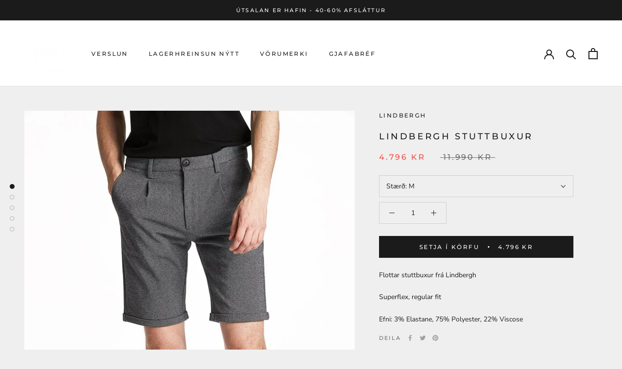

--- FILE ---
content_type: text/html; charset=utf-8
request_url: https://fok.is/products/lindbergh-pleated-shorts
body_size: 22517
content:
<!doctype html>

<html class="no-js" lang="en">
  <head>
    <meta charset="utf-8"> 
    <meta http-equiv="X-UA-Compatible" content="IE=edge,chrome=1">
    <meta name="viewport" content="width=device-width, initial-scale=1.0, height=device-height, minimum-scale=1.0, maximum-scale=1.0">
    <meta name="theme-color" content="">

    <title>
      Lindbergh Stuttbuxur &ndash; FOK
    </title><meta name="description" content="Flottar stuttbuxur frá Lindbergh Superflex, regular fit Efni: 3% Elastane, 75% Polyester, 22% Viscose"><link rel="canonical" href="https://fok.is/products/lindbergh-pleated-shorts"><meta property="og:type" content="product">
  <meta property="og:title" content="Lindbergh Stuttbuxur"><meta property="og:image" content="http://fok.is/cdn/shop/products/BDA1F9BE-803E-4F41-96A4-57EF37DACF88.jpg?v=1653913658">
    <meta property="og:image:secure_url" content="https://fok.is/cdn/shop/products/BDA1F9BE-803E-4F41-96A4-57EF37DACF88.jpg?v=1653913658">
    <meta property="og:image:width" content="948">
    <meta property="og:image:height" content="1422"><meta property="product:price:amount" content="4,796">
  <meta property="product:price:currency" content="ISK"><meta property="og:description" content="Flottar stuttbuxur frá Lindbergh Superflex, regular fit Efni: 3% Elastane, 75% Polyester, 22% Viscose"><meta property="og:url" content="https://fok.is/products/lindbergh-pleated-shorts">
<meta property="og:site_name" content="FOK"><meta name="twitter:card" content="summary"><meta name="twitter:title" content="Lindbergh Stuttbuxur">
  <meta name="twitter:description" content="
Flottar stuttbuxur frá Lindbergh
Superflex, regular fit
Efni: 3% Elastane, 75% Polyester, 22% Viscose">
  <meta name="twitter:image" content="https://fok.is/cdn/shop/products/BDA1F9BE-803E-4F41-96A4-57EF37DACF88_600x600_crop_center.jpg?v=1653913658">
    <style>
  @font-face {
  font-family: Montserrat;
  font-weight: 500;
  font-style: normal;
  font-display: fallback;
  src: url("//fok.is/cdn/fonts/montserrat/montserrat_n5.07ef3781d9c78c8b93c98419da7ad4fbeebb6635.woff2") format("woff2"),
       url("//fok.is/cdn/fonts/montserrat/montserrat_n5.adf9b4bd8b0e4f55a0b203cdd84512667e0d5e4d.woff") format("woff");
}

  @font-face {
  font-family: "Nunito Sans";
  font-weight: 400;
  font-style: normal;
  font-display: fallback;
  src: url("//fok.is/cdn/fonts/nunito_sans/nunitosans_n4.0276fe080df0ca4e6a22d9cb55aed3ed5ba6b1da.woff2") format("woff2"),
       url("//fok.is/cdn/fonts/nunito_sans/nunitosans_n4.b4964bee2f5e7fd9c3826447e73afe2baad607b7.woff") format("woff");
}


  @font-face {
  font-family: "Nunito Sans";
  font-weight: 700;
  font-style: normal;
  font-display: fallback;
  src: url("//fok.is/cdn/fonts/nunito_sans/nunitosans_n7.25d963ed46da26098ebeab731e90d8802d989fa5.woff2") format("woff2"),
       url("//fok.is/cdn/fonts/nunito_sans/nunitosans_n7.d32e3219b3d2ec82285d3027bd673efc61a996c8.woff") format("woff");
}

  @font-face {
  font-family: "Nunito Sans";
  font-weight: 400;
  font-style: italic;
  font-display: fallback;
  src: url("//fok.is/cdn/fonts/nunito_sans/nunitosans_i4.6e408730afac1484cf297c30b0e67c86d17fc586.woff2") format("woff2"),
       url("//fok.is/cdn/fonts/nunito_sans/nunitosans_i4.c9b6dcbfa43622b39a5990002775a8381942ae38.woff") format("woff");
}

  @font-face {
  font-family: "Nunito Sans";
  font-weight: 700;
  font-style: italic;
  font-display: fallback;
  src: url("//fok.is/cdn/fonts/nunito_sans/nunitosans_i7.8c1124729eec046a321e2424b2acf328c2c12139.woff2") format("woff2"),
       url("//fok.is/cdn/fonts/nunito_sans/nunitosans_i7.af4cda04357273e0996d21184432bcb14651a64d.woff") format("woff");
}


  :root {
    --heading-font-family : Montserrat, sans-serif;
    --heading-font-weight : 500;
    --heading-font-style  : normal;

    --text-font-family : "Nunito Sans", sans-serif;
    --text-font-weight : 400;
    --text-font-style  : normal;

    --base-text-font-size   : 14px;
    --default-text-font-size: 14px;--background          : #efefef;
    --background-rgb      : 239, 239, 239;
    --light-background    : #ffffff;
    --light-background-rgb: 255, 255, 255;
    --heading-color       : #1c1b1b;
    --text-color          : #1c1b1b;
    --text-color-rgb      : 28, 27, 27;
    --text-color-light    : #6a6a6a;
    --text-color-light-rgb: 106, 106, 106;
    --link-color          : #6a6a6a;
    --link-color-rgb      : 106, 106, 106;
    --border-color        : #cfcfcf;
    --border-color-rgb    : 207, 207, 207;

    --button-background    : #1c1b1b;
    --button-background-rgb: 28, 27, 27;
    --button-text-color    : #ffffff;

    --header-background       : #ffffff;
    --header-heading-color    : #1c1b1b;
    --header-light-text-color : #6a6a6a;
    --header-border-color     : #dddddd;

    --footer-background    : #ffffff;
    --footer-text-color    : #6a6a6a;
    --footer-heading-color : #1c1b1b;
    --footer-border-color  : #e9e9e9;

    --navigation-background      : #1c1b1b;
    --navigation-background-rgb  : 28, 27, 27;
    --navigation-text-color      : #ffffff;
    --navigation-text-color-light: rgba(255, 255, 255, 0.5);
    --navigation-border-color    : rgba(255, 255, 255, 0.25);

    --newsletter-popup-background     : #1c1b1b;
    --newsletter-popup-text-color     : #ffffff;
    --newsletter-popup-text-color-rgb : 255, 255, 255;

    --secondary-elements-background       : #1c1b1b;
    --secondary-elements-background-rgb   : 28, 27, 27;
    --secondary-elements-text-color       : #ffffff;
    --secondary-elements-text-color-light : rgba(255, 255, 255, 0.5);
    --secondary-elements-border-color     : rgba(255, 255, 255, 0.25);

    --product-sale-price-color    : #f94c43;
    --product-sale-price-color-rgb: 249, 76, 67;

    /* Products */

    --horizontal-spacing-four-products-per-row: 60px;
        --horizontal-spacing-two-products-per-row : 60px;

    --vertical-spacing-four-products-per-row: 60px;
        --vertical-spacing-two-products-per-row : 75px;

    /* Animation */
    --drawer-transition-timing: cubic-bezier(0.645, 0.045, 0.355, 1);
    --header-base-height: 80px; /* We set a default for browsers that do not support CSS variables */

    /* Cursors */
    --cursor-zoom-in-svg    : url(//fok.is/cdn/shop/t/4/assets/cursor-zoom-in.svg?v=170532930330058140181606129622);
    --cursor-zoom-in-2x-svg : url(//fok.is/cdn/shop/t/4/assets/cursor-zoom-in-2x.svg?v=56685658183649387561606129622);
  }
</style>

<script>
  // IE11 does not have support for CSS variables, so we have to polyfill them
  if (!(((window || {}).CSS || {}).supports && window.CSS.supports('(--a: 0)'))) {
    const script = document.createElement('script');
    script.type = 'text/javascript';
    script.src = 'https://cdn.jsdelivr.net/npm/css-vars-ponyfill@2';
    script.onload = function() {
      cssVars({});
    };

    document.getElementsByTagName('head')[0].appendChild(script);
  }
</script>

    <script>window.performance && window.performance.mark && window.performance.mark('shopify.content_for_header.start');</script><meta name="facebook-domain-verification" content="amvabofpyrqu5tvef563mfwyk3762s">
<meta name="facebook-domain-verification" content="f1ae5076tqmnsg4p9rkeg325pixiso">
<meta id="shopify-digital-wallet" name="shopify-digital-wallet" content="/50959089853/digital_wallets/dialog">
<link rel="alternate" type="application/json+oembed" href="https://fok.is/products/lindbergh-pleated-shorts.oembed">
<script async="async" src="/checkouts/internal/preloads.js?locale=en-IS"></script>
<script id="shopify-features" type="application/json">{"accessToken":"27ca7481083e69f42ff6eff39cd1e309","betas":["rich-media-storefront-analytics"],"domain":"fok.is","predictiveSearch":true,"shopId":50959089853,"locale":"en"}</script>
<script>var Shopify = Shopify || {};
Shopify.shop = "fok-lifsstill-og-gjafavara.myshopify.com";
Shopify.locale = "en";
Shopify.currency = {"active":"ISK","rate":"1.0"};
Shopify.country = "IS";
Shopify.theme = {"name":"Prestige","id":116085358781,"schema_name":"Prestige","schema_version":"4.11.0","theme_store_id":855,"role":"main"};
Shopify.theme.handle = "null";
Shopify.theme.style = {"id":null,"handle":null};
Shopify.cdnHost = "fok.is/cdn";
Shopify.routes = Shopify.routes || {};
Shopify.routes.root = "/";</script>
<script type="module">!function(o){(o.Shopify=o.Shopify||{}).modules=!0}(window);</script>
<script>!function(o){function n(){var o=[];function n(){o.push(Array.prototype.slice.apply(arguments))}return n.q=o,n}var t=o.Shopify=o.Shopify||{};t.loadFeatures=n(),t.autoloadFeatures=n()}(window);</script>
<script id="shop-js-analytics" type="application/json">{"pageType":"product"}</script>
<script defer="defer" async type="module" src="//fok.is/cdn/shopifycloud/shop-js/modules/v2/client.init-shop-cart-sync_BT-GjEfc.en.esm.js"></script>
<script defer="defer" async type="module" src="//fok.is/cdn/shopifycloud/shop-js/modules/v2/chunk.common_D58fp_Oc.esm.js"></script>
<script defer="defer" async type="module" src="//fok.is/cdn/shopifycloud/shop-js/modules/v2/chunk.modal_xMitdFEc.esm.js"></script>
<script type="module">
  await import("//fok.is/cdn/shopifycloud/shop-js/modules/v2/client.init-shop-cart-sync_BT-GjEfc.en.esm.js");
await import("//fok.is/cdn/shopifycloud/shop-js/modules/v2/chunk.common_D58fp_Oc.esm.js");
await import("//fok.is/cdn/shopifycloud/shop-js/modules/v2/chunk.modal_xMitdFEc.esm.js");

  window.Shopify.SignInWithShop?.initShopCartSync?.({"fedCMEnabled":true,"windoidEnabled":true});

</script>
<script id="__st">var __st={"a":50959089853,"offset":0,"reqid":"5c20335c-7624-4c73-b400-856d11f6e6ff-1769195030","pageurl":"fok.is\/products\/lindbergh-pleated-shorts","u":"4df4487a88f8","p":"product","rtyp":"product","rid":7205182341309};</script>
<script>window.ShopifyPaypalV4VisibilityTracking = true;</script>
<script id="captcha-bootstrap">!function(){'use strict';const t='contact',e='account',n='new_comment',o=[[t,t],['blogs',n],['comments',n],[t,'customer']],c=[[e,'customer_login'],[e,'guest_login'],[e,'recover_customer_password'],[e,'create_customer']],r=t=>t.map((([t,e])=>`form[action*='/${t}']:not([data-nocaptcha='true']) input[name='form_type'][value='${e}']`)).join(','),a=t=>()=>t?[...document.querySelectorAll(t)].map((t=>t.form)):[];function s(){const t=[...o],e=r(t);return a(e)}const i='password',u='form_key',d=['recaptcha-v3-token','g-recaptcha-response','h-captcha-response',i],f=()=>{try{return window.sessionStorage}catch{return}},m='__shopify_v',_=t=>t.elements[u];function p(t,e,n=!1){try{const o=window.sessionStorage,c=JSON.parse(o.getItem(e)),{data:r}=function(t){const{data:e,action:n}=t;return t[m]||n?{data:e,action:n}:{data:t,action:n}}(c);for(const[e,n]of Object.entries(r))t.elements[e]&&(t.elements[e].value=n);n&&o.removeItem(e)}catch(o){console.error('form repopulation failed',{error:o})}}const l='form_type',E='cptcha';function T(t){t.dataset[E]=!0}const w=window,h=w.document,L='Shopify',v='ce_forms',y='captcha';let A=!1;((t,e)=>{const n=(g='f06e6c50-85a8-45c8-87d0-21a2b65856fe',I='https://cdn.shopify.com/shopifycloud/storefront-forms-hcaptcha/ce_storefront_forms_captcha_hcaptcha.v1.5.2.iife.js',D={infoText:'Protected by hCaptcha',privacyText:'Privacy',termsText:'Terms'},(t,e,n)=>{const o=w[L][v],c=o.bindForm;if(c)return c(t,g,e,D).then(n);var r;o.q.push([[t,g,e,D],n]),r=I,A||(h.body.append(Object.assign(h.createElement('script'),{id:'captcha-provider',async:!0,src:r})),A=!0)});var g,I,D;w[L]=w[L]||{},w[L][v]=w[L][v]||{},w[L][v].q=[],w[L][y]=w[L][y]||{},w[L][y].protect=function(t,e){n(t,void 0,e),T(t)},Object.freeze(w[L][y]),function(t,e,n,w,h,L){const[v,y,A,g]=function(t,e,n){const i=e?o:[],u=t?c:[],d=[...i,...u],f=r(d),m=r(i),_=r(d.filter((([t,e])=>n.includes(e))));return[a(f),a(m),a(_),s()]}(w,h,L),I=t=>{const e=t.target;return e instanceof HTMLFormElement?e:e&&e.form},D=t=>v().includes(t);t.addEventListener('submit',(t=>{const e=I(t);if(!e)return;const n=D(e)&&!e.dataset.hcaptchaBound&&!e.dataset.recaptchaBound,o=_(e),c=g().includes(e)&&(!o||!o.value);(n||c)&&t.preventDefault(),c&&!n&&(function(t){try{if(!f())return;!function(t){const e=f();if(!e)return;const n=_(t);if(!n)return;const o=n.value;o&&e.removeItem(o)}(t);const e=Array.from(Array(32),(()=>Math.random().toString(36)[2])).join('');!function(t,e){_(t)||t.append(Object.assign(document.createElement('input'),{type:'hidden',name:u})),t.elements[u].value=e}(t,e),function(t,e){const n=f();if(!n)return;const o=[...t.querySelectorAll(`input[type='${i}']`)].map((({name:t})=>t)),c=[...d,...o],r={};for(const[a,s]of new FormData(t).entries())c.includes(a)||(r[a]=s);n.setItem(e,JSON.stringify({[m]:1,action:t.action,data:r}))}(t,e)}catch(e){console.error('failed to persist form',e)}}(e),e.submit())}));const S=(t,e)=>{t&&!t.dataset[E]&&(n(t,e.some((e=>e===t))),T(t))};for(const o of['focusin','change'])t.addEventListener(o,(t=>{const e=I(t);D(e)&&S(e,y())}));const B=e.get('form_key'),M=e.get(l),P=B&&M;t.addEventListener('DOMContentLoaded',(()=>{const t=y();if(P)for(const e of t)e.elements[l].value===M&&p(e,B);[...new Set([...A(),...v().filter((t=>'true'===t.dataset.shopifyCaptcha))])].forEach((e=>S(e,t)))}))}(h,new URLSearchParams(w.location.search),n,t,e,['guest_login'])})(!0,!0)}();</script>
<script integrity="sha256-4kQ18oKyAcykRKYeNunJcIwy7WH5gtpwJnB7kiuLZ1E=" data-source-attribution="shopify.loadfeatures" defer="defer" src="//fok.is/cdn/shopifycloud/storefront/assets/storefront/load_feature-a0a9edcb.js" crossorigin="anonymous"></script>
<script data-source-attribution="shopify.dynamic_checkout.dynamic.init">var Shopify=Shopify||{};Shopify.PaymentButton=Shopify.PaymentButton||{isStorefrontPortableWallets:!0,init:function(){window.Shopify.PaymentButton.init=function(){};var t=document.createElement("script");t.src="https://fok.is/cdn/shopifycloud/portable-wallets/latest/portable-wallets.en.js",t.type="module",document.head.appendChild(t)}};
</script>
<script data-source-attribution="shopify.dynamic_checkout.buyer_consent">
  function portableWalletsHideBuyerConsent(e){var t=document.getElementById("shopify-buyer-consent"),n=document.getElementById("shopify-subscription-policy-button");t&&n&&(t.classList.add("hidden"),t.setAttribute("aria-hidden","true"),n.removeEventListener("click",e))}function portableWalletsShowBuyerConsent(e){var t=document.getElementById("shopify-buyer-consent"),n=document.getElementById("shopify-subscription-policy-button");t&&n&&(t.classList.remove("hidden"),t.removeAttribute("aria-hidden"),n.addEventListener("click",e))}window.Shopify?.PaymentButton&&(window.Shopify.PaymentButton.hideBuyerConsent=portableWalletsHideBuyerConsent,window.Shopify.PaymentButton.showBuyerConsent=portableWalletsShowBuyerConsent);
</script>
<script data-source-attribution="shopify.dynamic_checkout.cart.bootstrap">document.addEventListener("DOMContentLoaded",(function(){function t(){return document.querySelector("shopify-accelerated-checkout-cart, shopify-accelerated-checkout")}if(t())Shopify.PaymentButton.init();else{new MutationObserver((function(e,n){t()&&(Shopify.PaymentButton.init(),n.disconnect())})).observe(document.body,{childList:!0,subtree:!0})}}));
</script>

<script>window.performance && window.performance.mark && window.performance.mark('shopify.content_for_header.end');</script>

    <link rel="stylesheet" href="//fok.is/cdn/shop/t/4/assets/theme.css?v=82470925976365765831606129611">

    <script>// This allows to expose several variables to the global scope, to be used in scripts
      window.theme = {
        pageType: "product",
        moneyFormat: "{{amount_no_decimals}} kr",
        moneyWithCurrencyFormat: "{{amount_no_decimals}} ISK",
        productImageSize: "natural",
        searchMode: "product,article",
        showPageTransition: false,
        showElementStaggering: true,
        showImageZooming: true
      };

      window.routes = {
        rootUrl: "\/",
        rootUrlWithoutSlash: '',
        cartUrl: "\/cart",
        cartAddUrl: "\/cart\/add",
        cartChangeUrl: "\/cart\/change",
        searchUrl: "\/search",
        productRecommendationsUrl: "\/recommendations\/products"
      };

      window.languages = {
        cartAddNote: "Add Order Note",
        cartEditNote: "Edit Order Note",
        productImageLoadingError: "Gat ekki hlaðið niður mynd, endurræsið síðuna",
        productFormAddToCart: "Setja í körfu",
        productFormUnavailable: "Uppselt",
        productFormSoldOut: "uppselt",
        shippingEstimatorOneResult: "1 option available:",
        shippingEstimatorMoreResults: "{{count}} options available:",
        shippingEstimatorNoResults: "No shipping could be found"
      };

      window.lazySizesConfig = {
        loadHidden: false,
        hFac: 0.5,
        expFactor: 2,
        ricTimeout: 150,
        lazyClass: 'Image--lazyLoad',
        loadingClass: 'Image--lazyLoading',
        loadedClass: 'Image--lazyLoaded'
      };

      document.documentElement.className = document.documentElement.className.replace('no-js', 'js');
      document.documentElement.style.setProperty('--window-height', window.innerHeight + 'px');

      // We do a quick detection of some features (we could use Modernizr but for so little...)
      (function() {
        document.documentElement.className += ((window.CSS && window.CSS.supports('(position: sticky) or (position: -webkit-sticky)')) ? ' supports-sticky' : ' no-supports-sticky');
        document.documentElement.className += (window.matchMedia('(-moz-touch-enabled: 1), (hover: none)')).matches ? ' no-supports-hover' : ' supports-hover';
      }());
    </script>

    <script src="//fok.is/cdn/shop/t/4/assets/lazysizes.min.js?v=174358363404432586981606129610" async></script><script src="https://polyfill-fastly.net/v3/polyfill.min.js?unknown=polyfill&features=fetch,Element.prototype.closest,Element.prototype.remove,Element.prototype.classList,Array.prototype.includes,Array.prototype.fill,Object.assign,CustomEvent,IntersectionObserver,IntersectionObserverEntry,URL" defer></script>
    <script src="//fok.is/cdn/shop/t/4/assets/libs.min.js?v=26178543184394469741606129610" defer></script>
    <script src="//fok.is/cdn/shop/t/4/assets/theme.min.js?v=24239332412725416891606129613" defer></script>
    <script src="//fok.is/cdn/shop/t/4/assets/custom.js?v=183944157590872491501606129612" defer></script>

    <script>
      (function () {
        window.onpageshow = function() {
          if (window.theme.showPageTransition) {
            var pageTransition = document.querySelector('.PageTransition');

            if (pageTransition) {
              pageTransition.style.visibility = 'visible';
              pageTransition.style.opacity = '0';
            }
          }

          // When the page is loaded from the cache, we have to reload the cart content
          document.documentElement.dispatchEvent(new CustomEvent('cart:refresh', {
            bubbles: true
          }));
        };
      })();
    </script>

    
  <script type="application/ld+json">
  {
    "@context": "http://schema.org",
    "@type": "Product",
    "offers": [{
          "@type": "Offer",
          "name": "S",
          "availability":"https://schema.org/OutOfStock",
          "price": 4796.0,
          "priceCurrency": "ISK",
          "priceValidUntil": "2026-02-02","sku": "30-51024 GREY MIX-S","url": "/products/lindbergh-pleated-shorts?variant=41656561402045"
        },
{
          "@type": "Offer",
          "name": "M",
          "availability":"https://schema.org/InStock",
          "price": 4796.0,
          "priceCurrency": "ISK",
          "priceValidUntil": "2026-02-02","sku": "30-51024 GREY MIX-M","url": "/products/lindbergh-pleated-shorts?variant=41656561434813"
        },
{
          "@type": "Offer",
          "name": "L",
          "availability":"https://schema.org/InStock",
          "price": 4796.0,
          "priceCurrency": "ISK",
          "priceValidUntil": "2026-02-02","sku": "30-51024 GREY MIX-L","url": "/products/lindbergh-pleated-shorts?variant=41656561467581"
        },
{
          "@type": "Offer",
          "name": "XL",
          "availability":"https://schema.org/InStock",
          "price": 4796.0,
          "priceCurrency": "ISK",
          "priceValidUntil": "2026-02-02","sku": "30-51024 GREY MIX-XL","url": "/products/lindbergh-pleated-shorts?variant=41656561500349"
        },
{
          "@type": "Offer",
          "name": "XXL",
          "availability":"https://schema.org/InStock",
          "price": 4796.0,
          "priceCurrency": "ISK",
          "priceValidUntil": "2026-02-02","sku": "30-51024 GREY MIX-XXL","url": "/products/lindbergh-pleated-shorts?variant=41656561533117"
        }
],
    "brand": {
      "name": "Lindbergh"
    },
    "name": "Lindbergh Stuttbuxur",
    "description": "\nFlottar stuttbuxur frá Lindbergh\nSuperflex, regular fit\nEfni: 3% Elastane, 75% Polyester, 22% Viscose",
    "category": "",
    "url": "/products/lindbergh-pleated-shorts",
    "sku": "30-51024 GREY MIX-M",
    "image": {
      "@type": "ImageObject",
      "url": "https://fok.is/cdn/shop/products/BDA1F9BE-803E-4F41-96A4-57EF37DACF88_1024x.jpg?v=1653913658",
      "image": "https://fok.is/cdn/shop/products/BDA1F9BE-803E-4F41-96A4-57EF37DACF88_1024x.jpg?v=1653913658",
      "name": "Lindbergh Stuttbuxur",
      "width": "1024",
      "height": "1024"
    }
  }
  </script>



  <script type="application/ld+json">
  {
    "@context": "http://schema.org",
    "@type": "BreadcrumbList",
  "itemListElement": [{
      "@type": "ListItem",
      "position": 1,
      "name": "Translation missing: en.general.breadcrumb.home",
      "item": "https://fok.is"
    },{
          "@type": "ListItem",
          "position": 2,
          "name": "Lindbergh Stuttbuxur",
          "item": "https://fok.is/products/lindbergh-pleated-shorts"
        }]
  }
  </script>

  <link href="https://monorail-edge.shopifysvc.com" rel="dns-prefetch">
<script>(function(){if ("sendBeacon" in navigator && "performance" in window) {try {var session_token_from_headers = performance.getEntriesByType('navigation')[0].serverTiming.find(x => x.name == '_s').description;} catch {var session_token_from_headers = undefined;}var session_cookie_matches = document.cookie.match(/_shopify_s=([^;]*)/);var session_token_from_cookie = session_cookie_matches && session_cookie_matches.length === 2 ? session_cookie_matches[1] : "";var session_token = session_token_from_headers || session_token_from_cookie || "";function handle_abandonment_event(e) {var entries = performance.getEntries().filter(function(entry) {return /monorail-edge.shopifysvc.com/.test(entry.name);});if (!window.abandonment_tracked && entries.length === 0) {window.abandonment_tracked = true;var currentMs = Date.now();var navigation_start = performance.timing.navigationStart;var payload = {shop_id: 50959089853,url: window.location.href,navigation_start,duration: currentMs - navigation_start,session_token,page_type: "product"};window.navigator.sendBeacon("https://monorail-edge.shopifysvc.com/v1/produce", JSON.stringify({schema_id: "online_store_buyer_site_abandonment/1.1",payload: payload,metadata: {event_created_at_ms: currentMs,event_sent_at_ms: currentMs}}));}}window.addEventListener('pagehide', handle_abandonment_event);}}());</script>
<script id="web-pixels-manager-setup">(function e(e,d,r,n,o){if(void 0===o&&(o={}),!Boolean(null===(a=null===(i=window.Shopify)||void 0===i?void 0:i.analytics)||void 0===a?void 0:a.replayQueue)){var i,a;window.Shopify=window.Shopify||{};var t=window.Shopify;t.analytics=t.analytics||{};var s=t.analytics;s.replayQueue=[],s.publish=function(e,d,r){return s.replayQueue.push([e,d,r]),!0};try{self.performance.mark("wpm:start")}catch(e){}var l=function(){var e={modern:/Edge?\/(1{2}[4-9]|1[2-9]\d|[2-9]\d{2}|\d{4,})\.\d+(\.\d+|)|Firefox\/(1{2}[4-9]|1[2-9]\d|[2-9]\d{2}|\d{4,})\.\d+(\.\d+|)|Chrom(ium|e)\/(9{2}|\d{3,})\.\d+(\.\d+|)|(Maci|X1{2}).+ Version\/(15\.\d+|(1[6-9]|[2-9]\d|\d{3,})\.\d+)([,.]\d+|)( \(\w+\)|)( Mobile\/\w+|) Safari\/|Chrome.+OPR\/(9{2}|\d{3,})\.\d+\.\d+|(CPU[ +]OS|iPhone[ +]OS|CPU[ +]iPhone|CPU IPhone OS|CPU iPad OS)[ +]+(15[._]\d+|(1[6-9]|[2-9]\d|\d{3,})[._]\d+)([._]\d+|)|Android:?[ /-](13[3-9]|1[4-9]\d|[2-9]\d{2}|\d{4,})(\.\d+|)(\.\d+|)|Android.+Firefox\/(13[5-9]|1[4-9]\d|[2-9]\d{2}|\d{4,})\.\d+(\.\d+|)|Android.+Chrom(ium|e)\/(13[3-9]|1[4-9]\d|[2-9]\d{2}|\d{4,})\.\d+(\.\d+|)|SamsungBrowser\/([2-9]\d|\d{3,})\.\d+/,legacy:/Edge?\/(1[6-9]|[2-9]\d|\d{3,})\.\d+(\.\d+|)|Firefox\/(5[4-9]|[6-9]\d|\d{3,})\.\d+(\.\d+|)|Chrom(ium|e)\/(5[1-9]|[6-9]\d|\d{3,})\.\d+(\.\d+|)([\d.]+$|.*Safari\/(?![\d.]+ Edge\/[\d.]+$))|(Maci|X1{2}).+ Version\/(10\.\d+|(1[1-9]|[2-9]\d|\d{3,})\.\d+)([,.]\d+|)( \(\w+\)|)( Mobile\/\w+|) Safari\/|Chrome.+OPR\/(3[89]|[4-9]\d|\d{3,})\.\d+\.\d+|(CPU[ +]OS|iPhone[ +]OS|CPU[ +]iPhone|CPU IPhone OS|CPU iPad OS)[ +]+(10[._]\d+|(1[1-9]|[2-9]\d|\d{3,})[._]\d+)([._]\d+|)|Android:?[ /-](13[3-9]|1[4-9]\d|[2-9]\d{2}|\d{4,})(\.\d+|)(\.\d+|)|Mobile Safari.+OPR\/([89]\d|\d{3,})\.\d+\.\d+|Android.+Firefox\/(13[5-9]|1[4-9]\d|[2-9]\d{2}|\d{4,})\.\d+(\.\d+|)|Android.+Chrom(ium|e)\/(13[3-9]|1[4-9]\d|[2-9]\d{2}|\d{4,})\.\d+(\.\d+|)|Android.+(UC? ?Browser|UCWEB|U3)[ /]?(15\.([5-9]|\d{2,})|(1[6-9]|[2-9]\d|\d{3,})\.\d+)\.\d+|SamsungBrowser\/(5\.\d+|([6-9]|\d{2,})\.\d+)|Android.+MQ{2}Browser\/(14(\.(9|\d{2,})|)|(1[5-9]|[2-9]\d|\d{3,})(\.\d+|))(\.\d+|)|K[Aa][Ii]OS\/(3\.\d+|([4-9]|\d{2,})\.\d+)(\.\d+|)/},d=e.modern,r=e.legacy,n=navigator.userAgent;return n.match(d)?"modern":n.match(r)?"legacy":"unknown"}(),u="modern"===l?"modern":"legacy",c=(null!=n?n:{modern:"",legacy:""})[u],f=function(e){return[e.baseUrl,"/wpm","/b",e.hashVersion,"modern"===e.buildTarget?"m":"l",".js"].join("")}({baseUrl:d,hashVersion:r,buildTarget:u}),m=function(e){var d=e.version,r=e.bundleTarget,n=e.surface,o=e.pageUrl,i=e.monorailEndpoint;return{emit:function(e){var a=e.status,t=e.errorMsg,s=(new Date).getTime(),l=JSON.stringify({metadata:{event_sent_at_ms:s},events:[{schema_id:"web_pixels_manager_load/3.1",payload:{version:d,bundle_target:r,page_url:o,status:a,surface:n,error_msg:t},metadata:{event_created_at_ms:s}}]});if(!i)return console&&console.warn&&console.warn("[Web Pixels Manager] No Monorail endpoint provided, skipping logging."),!1;try{return self.navigator.sendBeacon.bind(self.navigator)(i,l)}catch(e){}var u=new XMLHttpRequest;try{return u.open("POST",i,!0),u.setRequestHeader("Content-Type","text/plain"),u.send(l),!0}catch(e){return console&&console.warn&&console.warn("[Web Pixels Manager] Got an unhandled error while logging to Monorail."),!1}}}}({version:r,bundleTarget:l,surface:e.surface,pageUrl:self.location.href,monorailEndpoint:e.monorailEndpoint});try{o.browserTarget=l,function(e){var d=e.src,r=e.async,n=void 0===r||r,o=e.onload,i=e.onerror,a=e.sri,t=e.scriptDataAttributes,s=void 0===t?{}:t,l=document.createElement("script"),u=document.querySelector("head"),c=document.querySelector("body");if(l.async=n,l.src=d,a&&(l.integrity=a,l.crossOrigin="anonymous"),s)for(var f in s)if(Object.prototype.hasOwnProperty.call(s,f))try{l.dataset[f]=s[f]}catch(e){}if(o&&l.addEventListener("load",o),i&&l.addEventListener("error",i),u)u.appendChild(l);else{if(!c)throw new Error("Did not find a head or body element to append the script");c.appendChild(l)}}({src:f,async:!0,onload:function(){if(!function(){var e,d;return Boolean(null===(d=null===(e=window.Shopify)||void 0===e?void 0:e.analytics)||void 0===d?void 0:d.initialized)}()){var d=window.webPixelsManager.init(e)||void 0;if(d){var r=window.Shopify.analytics;r.replayQueue.forEach((function(e){var r=e[0],n=e[1],o=e[2];d.publishCustomEvent(r,n,o)})),r.replayQueue=[],r.publish=d.publishCustomEvent,r.visitor=d.visitor,r.initialized=!0}}},onerror:function(){return m.emit({status:"failed",errorMsg:"".concat(f," has failed to load")})},sri:function(e){var d=/^sha384-[A-Za-z0-9+/=]+$/;return"string"==typeof e&&d.test(e)}(c)?c:"",scriptDataAttributes:o}),m.emit({status:"loading"})}catch(e){m.emit({status:"failed",errorMsg:(null==e?void 0:e.message)||"Unknown error"})}}})({shopId: 50959089853,storefrontBaseUrl: "https://fok.is",extensionsBaseUrl: "https://extensions.shopifycdn.com/cdn/shopifycloud/web-pixels-manager",monorailEndpoint: "https://monorail-edge.shopifysvc.com/unstable/produce_batch",surface: "storefront-renderer",enabledBetaFlags: ["2dca8a86"],webPixelsConfigList: [{"id":"shopify-app-pixel","configuration":"{}","eventPayloadVersion":"v1","runtimeContext":"STRICT","scriptVersion":"0450","apiClientId":"shopify-pixel","type":"APP","privacyPurposes":["ANALYTICS","MARKETING"]},{"id":"shopify-custom-pixel","eventPayloadVersion":"v1","runtimeContext":"LAX","scriptVersion":"0450","apiClientId":"shopify-pixel","type":"CUSTOM","privacyPurposes":["ANALYTICS","MARKETING"]}],isMerchantRequest: false,initData: {"shop":{"name":"FOK","paymentSettings":{"currencyCode":"ISK"},"myshopifyDomain":"fok-lifsstill-og-gjafavara.myshopify.com","countryCode":"IS","storefrontUrl":"https:\/\/fok.is"},"customer":null,"cart":null,"checkout":null,"productVariants":[{"price":{"amount":4796.0,"currencyCode":"ISK"},"product":{"title":"Lindbergh Stuttbuxur","vendor":"Lindbergh","id":"7205182341309","untranslatedTitle":"Lindbergh Stuttbuxur","url":"\/products\/lindbergh-pleated-shorts","type":""},"id":"41656561402045","image":{"src":"\/\/fok.is\/cdn\/shop\/products\/BDA1F9BE-803E-4F41-96A4-57EF37DACF88.jpg?v=1653913658"},"sku":"30-51024 GREY MIX-S","title":"S","untranslatedTitle":"S"},{"price":{"amount":4796.0,"currencyCode":"ISK"},"product":{"title":"Lindbergh Stuttbuxur","vendor":"Lindbergh","id":"7205182341309","untranslatedTitle":"Lindbergh Stuttbuxur","url":"\/products\/lindbergh-pleated-shorts","type":""},"id":"41656561434813","image":{"src":"\/\/fok.is\/cdn\/shop\/products\/BDA1F9BE-803E-4F41-96A4-57EF37DACF88.jpg?v=1653913658"},"sku":"30-51024 GREY MIX-M","title":"M","untranslatedTitle":"M"},{"price":{"amount":4796.0,"currencyCode":"ISK"},"product":{"title":"Lindbergh Stuttbuxur","vendor":"Lindbergh","id":"7205182341309","untranslatedTitle":"Lindbergh Stuttbuxur","url":"\/products\/lindbergh-pleated-shorts","type":""},"id":"41656561467581","image":{"src":"\/\/fok.is\/cdn\/shop\/products\/BDA1F9BE-803E-4F41-96A4-57EF37DACF88.jpg?v=1653913658"},"sku":"30-51024 GREY MIX-L","title":"L","untranslatedTitle":"L"},{"price":{"amount":4796.0,"currencyCode":"ISK"},"product":{"title":"Lindbergh Stuttbuxur","vendor":"Lindbergh","id":"7205182341309","untranslatedTitle":"Lindbergh Stuttbuxur","url":"\/products\/lindbergh-pleated-shorts","type":""},"id":"41656561500349","image":{"src":"\/\/fok.is\/cdn\/shop\/products\/BDA1F9BE-803E-4F41-96A4-57EF37DACF88.jpg?v=1653913658"},"sku":"30-51024 GREY MIX-XL","title":"XL","untranslatedTitle":"XL"},{"price":{"amount":4796.0,"currencyCode":"ISK"},"product":{"title":"Lindbergh Stuttbuxur","vendor":"Lindbergh","id":"7205182341309","untranslatedTitle":"Lindbergh Stuttbuxur","url":"\/products\/lindbergh-pleated-shorts","type":""},"id":"41656561533117","image":{"src":"\/\/fok.is\/cdn\/shop\/products\/BDA1F9BE-803E-4F41-96A4-57EF37DACF88.jpg?v=1653913658"},"sku":"30-51024 GREY MIX-XXL","title":"XXL","untranslatedTitle":"XXL"}],"purchasingCompany":null},},"https://fok.is/cdn","fcfee988w5aeb613cpc8e4bc33m6693e112",{"modern":"","legacy":""},{"shopId":"50959089853","storefrontBaseUrl":"https:\/\/fok.is","extensionBaseUrl":"https:\/\/extensions.shopifycdn.com\/cdn\/shopifycloud\/web-pixels-manager","surface":"storefront-renderer","enabledBetaFlags":"[\"2dca8a86\"]","isMerchantRequest":"false","hashVersion":"fcfee988w5aeb613cpc8e4bc33m6693e112","publish":"custom","events":"[[\"page_viewed\",{}],[\"product_viewed\",{\"productVariant\":{\"price\":{\"amount\":4796.0,\"currencyCode\":\"ISK\"},\"product\":{\"title\":\"Lindbergh Stuttbuxur\",\"vendor\":\"Lindbergh\",\"id\":\"7205182341309\",\"untranslatedTitle\":\"Lindbergh Stuttbuxur\",\"url\":\"\/products\/lindbergh-pleated-shorts\",\"type\":\"\"},\"id\":\"41656561434813\",\"image\":{\"src\":\"\/\/fok.is\/cdn\/shop\/products\/BDA1F9BE-803E-4F41-96A4-57EF37DACF88.jpg?v=1653913658\"},\"sku\":\"30-51024 GREY MIX-M\",\"title\":\"M\",\"untranslatedTitle\":\"M\"}}]]"});</script><script>
  window.ShopifyAnalytics = window.ShopifyAnalytics || {};
  window.ShopifyAnalytics.meta = window.ShopifyAnalytics.meta || {};
  window.ShopifyAnalytics.meta.currency = 'ISK';
  var meta = {"product":{"id":7205182341309,"gid":"gid:\/\/shopify\/Product\/7205182341309","vendor":"Lindbergh","type":"","handle":"lindbergh-pleated-shorts","variants":[{"id":41656561402045,"price":479600,"name":"Lindbergh Stuttbuxur - S","public_title":"S","sku":"30-51024 GREY MIX-S"},{"id":41656561434813,"price":479600,"name":"Lindbergh Stuttbuxur - M","public_title":"M","sku":"30-51024 GREY MIX-M"},{"id":41656561467581,"price":479600,"name":"Lindbergh Stuttbuxur - L","public_title":"L","sku":"30-51024 GREY MIX-L"},{"id":41656561500349,"price":479600,"name":"Lindbergh Stuttbuxur - XL","public_title":"XL","sku":"30-51024 GREY MIX-XL"},{"id":41656561533117,"price":479600,"name":"Lindbergh Stuttbuxur - XXL","public_title":"XXL","sku":"30-51024 GREY MIX-XXL"}],"remote":false},"page":{"pageType":"product","resourceType":"product","resourceId":7205182341309,"requestId":"5c20335c-7624-4c73-b400-856d11f6e6ff-1769195030"}};
  for (var attr in meta) {
    window.ShopifyAnalytics.meta[attr] = meta[attr];
  }
</script>
<script class="analytics">
  (function () {
    var customDocumentWrite = function(content) {
      var jquery = null;

      if (window.jQuery) {
        jquery = window.jQuery;
      } else if (window.Checkout && window.Checkout.$) {
        jquery = window.Checkout.$;
      }

      if (jquery) {
        jquery('body').append(content);
      }
    };

    var hasLoggedConversion = function(token) {
      if (token) {
        return document.cookie.indexOf('loggedConversion=' + token) !== -1;
      }
      return false;
    }

    var setCookieIfConversion = function(token) {
      if (token) {
        var twoMonthsFromNow = new Date(Date.now());
        twoMonthsFromNow.setMonth(twoMonthsFromNow.getMonth() + 2);

        document.cookie = 'loggedConversion=' + token + '; expires=' + twoMonthsFromNow;
      }
    }

    var trekkie = window.ShopifyAnalytics.lib = window.trekkie = window.trekkie || [];
    if (trekkie.integrations) {
      return;
    }
    trekkie.methods = [
      'identify',
      'page',
      'ready',
      'track',
      'trackForm',
      'trackLink'
    ];
    trekkie.factory = function(method) {
      return function() {
        var args = Array.prototype.slice.call(arguments);
        args.unshift(method);
        trekkie.push(args);
        return trekkie;
      };
    };
    for (var i = 0; i < trekkie.methods.length; i++) {
      var key = trekkie.methods[i];
      trekkie[key] = trekkie.factory(key);
    }
    trekkie.load = function(config) {
      trekkie.config = config || {};
      trekkie.config.initialDocumentCookie = document.cookie;
      var first = document.getElementsByTagName('script')[0];
      var script = document.createElement('script');
      script.type = 'text/javascript';
      script.onerror = function(e) {
        var scriptFallback = document.createElement('script');
        scriptFallback.type = 'text/javascript';
        scriptFallback.onerror = function(error) {
                var Monorail = {
      produce: function produce(monorailDomain, schemaId, payload) {
        var currentMs = new Date().getTime();
        var event = {
          schema_id: schemaId,
          payload: payload,
          metadata: {
            event_created_at_ms: currentMs,
            event_sent_at_ms: currentMs
          }
        };
        return Monorail.sendRequest("https://" + monorailDomain + "/v1/produce", JSON.stringify(event));
      },
      sendRequest: function sendRequest(endpointUrl, payload) {
        // Try the sendBeacon API
        if (window && window.navigator && typeof window.navigator.sendBeacon === 'function' && typeof window.Blob === 'function' && !Monorail.isIos12()) {
          var blobData = new window.Blob([payload], {
            type: 'text/plain'
          });

          if (window.navigator.sendBeacon(endpointUrl, blobData)) {
            return true;
          } // sendBeacon was not successful

        } // XHR beacon

        var xhr = new XMLHttpRequest();

        try {
          xhr.open('POST', endpointUrl);
          xhr.setRequestHeader('Content-Type', 'text/plain');
          xhr.send(payload);
        } catch (e) {
          console.log(e);
        }

        return false;
      },
      isIos12: function isIos12() {
        return window.navigator.userAgent.lastIndexOf('iPhone; CPU iPhone OS 12_') !== -1 || window.navigator.userAgent.lastIndexOf('iPad; CPU OS 12_') !== -1;
      }
    };
    Monorail.produce('monorail-edge.shopifysvc.com',
      'trekkie_storefront_load_errors/1.1',
      {shop_id: 50959089853,
      theme_id: 116085358781,
      app_name: "storefront",
      context_url: window.location.href,
      source_url: "//fok.is/cdn/s/trekkie.storefront.8d95595f799fbf7e1d32231b9a28fd43b70c67d3.min.js"});

        };
        scriptFallback.async = true;
        scriptFallback.src = '//fok.is/cdn/s/trekkie.storefront.8d95595f799fbf7e1d32231b9a28fd43b70c67d3.min.js';
        first.parentNode.insertBefore(scriptFallback, first);
      };
      script.async = true;
      script.src = '//fok.is/cdn/s/trekkie.storefront.8d95595f799fbf7e1d32231b9a28fd43b70c67d3.min.js';
      first.parentNode.insertBefore(script, first);
    };
    trekkie.load(
      {"Trekkie":{"appName":"storefront","development":false,"defaultAttributes":{"shopId":50959089853,"isMerchantRequest":null,"themeId":116085358781,"themeCityHash":"5794916513604961580","contentLanguage":"en","currency":"ISK","eventMetadataId":"540298a8-4a85-4963-9e61-c462e9516bf4"},"isServerSideCookieWritingEnabled":true,"monorailRegion":"shop_domain","enabledBetaFlags":["65f19447"]},"Session Attribution":{},"S2S":{"facebookCapiEnabled":true,"source":"trekkie-storefront-renderer","apiClientId":580111}}
    );

    var loaded = false;
    trekkie.ready(function() {
      if (loaded) return;
      loaded = true;

      window.ShopifyAnalytics.lib = window.trekkie;

      var originalDocumentWrite = document.write;
      document.write = customDocumentWrite;
      try { window.ShopifyAnalytics.merchantGoogleAnalytics.call(this); } catch(error) {};
      document.write = originalDocumentWrite;

      window.ShopifyAnalytics.lib.page(null,{"pageType":"product","resourceType":"product","resourceId":7205182341309,"requestId":"5c20335c-7624-4c73-b400-856d11f6e6ff-1769195030","shopifyEmitted":true});

      var match = window.location.pathname.match(/checkouts\/(.+)\/(thank_you|post_purchase)/)
      var token = match? match[1]: undefined;
      if (!hasLoggedConversion(token)) {
        setCookieIfConversion(token);
        window.ShopifyAnalytics.lib.track("Viewed Product",{"currency":"ISK","variantId":41656561402045,"productId":7205182341309,"productGid":"gid:\/\/shopify\/Product\/7205182341309","name":"Lindbergh Stuttbuxur - S","price":"4796","sku":"30-51024 GREY MIX-S","brand":"Lindbergh","variant":"S","category":"","nonInteraction":true,"remote":false},undefined,undefined,{"shopifyEmitted":true});
      window.ShopifyAnalytics.lib.track("monorail:\/\/trekkie_storefront_viewed_product\/1.1",{"currency":"ISK","variantId":41656561402045,"productId":7205182341309,"productGid":"gid:\/\/shopify\/Product\/7205182341309","name":"Lindbergh Stuttbuxur - S","price":"4796","sku":"30-51024 GREY MIX-S","brand":"Lindbergh","variant":"S","category":"","nonInteraction":true,"remote":false,"referer":"https:\/\/fok.is\/products\/lindbergh-pleated-shorts"});
      }
    });


        var eventsListenerScript = document.createElement('script');
        eventsListenerScript.async = true;
        eventsListenerScript.src = "//fok.is/cdn/shopifycloud/storefront/assets/shop_events_listener-3da45d37.js";
        document.getElementsByTagName('head')[0].appendChild(eventsListenerScript);

})();</script>
<script
  defer
  src="https://fok.is/cdn/shopifycloud/perf-kit/shopify-perf-kit-3.0.4.min.js"
  data-application="storefront-renderer"
  data-shop-id="50959089853"
  data-render-region="gcp-us-central1"
  data-page-type="product"
  data-theme-instance-id="116085358781"
  data-theme-name="Prestige"
  data-theme-version="4.11.0"
  data-monorail-region="shop_domain"
  data-resource-timing-sampling-rate="10"
  data-shs="true"
  data-shs-beacon="true"
  data-shs-export-with-fetch="true"
  data-shs-logs-sample-rate="1"
  data-shs-beacon-endpoint="https://fok.is/api/collect"
></script>
</head><body class="prestige--v4 features--heading-small features--heading-uppercase features--show-button-transition features--show-image-zooming features--show-element-staggering  template-product">
    <a class="PageSkipLink u-visually-hidden" href="#main">Skip to content</a>
    <span class="LoadingBar"></span>
    <div class="PageOverlay"></div><div id="shopify-section-popup" class="shopify-section"></div>
    <div id="shopify-section-sidebar-menu" class="shopify-section"><section id="sidebar-menu" class="SidebarMenu Drawer Drawer--small Drawer--fromLeft" aria-hidden="true" data-section-id="sidebar-menu" data-section-type="sidebar-menu">
    <header class="Drawer__Header" data-drawer-animated-left>
      <button class="Drawer__Close Icon-Wrapper--clickable" data-action="close-drawer" data-drawer-id="sidebar-menu" aria-label="Close navigation"><svg class="Icon Icon--close" role="presentation" viewBox="0 0 16 14">
      <path d="M15 0L1 14m14 0L1 0" stroke="currentColor" fill="none" fill-rule="evenodd"></path>
    </svg></button>
    </header>

    <div class="Drawer__Content">
      <div class="Drawer__Main" data-drawer-animated-left data-scrollable>
        <div class="Drawer__Container">
          <nav class="SidebarMenu__Nav SidebarMenu__Nav--primary" aria-label="Sidebar navigation"><div class="Collapsible"><button class="Collapsible__Button Heading u-h6" data-action="toggle-collapsible" aria-expanded="false">Verslun<span class="Collapsible__Plus"></span>
                  </button>

                  <div class="Collapsible__Inner">
                    <div class="Collapsible__Content"><div class="Collapsible"><button class="Collapsible__Button Heading Text--subdued Link--primary u-h7" data-action="toggle-collapsible" aria-expanded="false">Fyrir hana<span class="Collapsible__Plus"></span>
                            </button>

                            <div class="Collapsible__Inner">
                              <div class="Collapsible__Content">
                                <ul class="Linklist Linklist--bordered Linklist--spacingLoose"><li class="Linklist__Item">
                                      <a href="/collections/nyjar-vorur-fyrir-hana" class="Text--subdued Link Link--primary">Fatnaður</a>
                                    </li><li class="Linklist__Item">
                                      <a href="/collections/tamaris/Fyrir-hana+Tamaris+JoDis+Vagabond" class="Text--subdued Link Link--primary">Skór</a>
                                    </li><li class="Linklist__Item">
                                      <a href="/collections/fylgihlutir" class="Text--subdued Link Link--primary">Fylgihlutir</a>
                                    </li><li class="Linklist__Item">
                                      <a href="/collections/hlin-reydal" class="Text--subdued Link Link--primary">Skartgripir</a>
                                    </li><li class="Linklist__Item">
                                      <a href="/collections/crocs/Crocs" class="Text--subdued Link Link--primary">CROCS</a>
                                    </li></ul>
                              </div>
                            </div></div><div class="Collapsible"><button class="Collapsible__Button Heading Text--subdued Link--primary u-h7" data-action="toggle-collapsible" aria-expanded="false">Fyrir hann<span class="Collapsible__Plus"></span>
                            </button>

                            <div class="Collapsible__Inner">
                              <div class="Collapsible__Content">
                                <ul class="Linklist Linklist--bordered Linklist--spacingLoose"><li class="Linklist__Item">
                                      <a href="/collections/fatnadur-2" class="Text--subdued Link Link--primary">Fatnaður</a>
                                    </li><li class="Linklist__Item">
                                      <a href="/collections/jodis-herra/Fyrir-hann+Bullboxer+Lennox+jodis-herra" class="Text--subdued Link Link--primary">Skór</a>
                                    </li><li class="Linklist__Item">
                                      <a href="/collections/crocs/CROCS" class="Text--subdued Link Link--primary">CROCS</a>
                                    </li></ul>
                              </div>
                            </div></div><div class="Collapsible"><a href="/collections/barner-gleraugu/Lesgleraugu+Barner+gleraugu" class="Collapsible__Button Heading Text--subdued Link Link--primary u-h7">Barner Lesgleraugu fyrir öll</a></div><div class="Collapsible"><button class="Collapsible__Button Heading Text--subdued Link--primary u-h7" data-action="toggle-collapsible" aria-expanded="false">Krakkar <span class="Collapsible__Plus"></span>
                            </button>

                            <div class="Collapsible__Inner">
                              <div class="Collapsible__Content">
                                <ul class="Linklist Linklist--bordered Linklist--spacingLoose"><li class="Linklist__Item">
                                      <a href="/collections/krakkar" class="Text--subdued Link Link--primary">Krakkar fatnaður</a>
                                    </li><li class="Linklist__Item">
                                      <a href="/collections/barnaskor" class="Text--subdued Link Link--primary">Krakkar skór</a>
                                    </li></ul>
                              </div>
                            </div></div><div class="Collapsible"><button class="Collapsible__Button Heading Text--subdued Link--primary u-h7" data-action="toggle-collapsible" aria-expanded="false">Heimilið<span class="Collapsible__Plus"></span>
                            </button>

                            <div class="Collapsible__Inner">
                              <div class="Collapsible__Content">
                                <ul class="Linklist Linklist--bordered Linklist--spacingLoose"><li class="Linklist__Item">
                                      <a href="/collections/dottir" class="Text--subdued Link Link--primary">Dottir Nordic Design</a>
                                    </li><li class="Linklist__Item">
                                      <a href="/collections/heimili" class="Text--subdued Link Link--primary">Heimili og Hönnun</a>
                                    </li><li class="Linklist__Item">
                                      <a href="/collections/moomin" class="Text--subdued Link Link--primary">Moomin</a>
                                    </li><li class="Linklist__Item">
                                      <a href="/collections/snyrtivorur-1" class="Text--subdued Link Link--primary">Snyrtivörur - kerti - híbýlailmir</a>
                                    </li><li class="Linklist__Item">
                                      <a href="/collections/jol" class="Text--subdued Link Link--primary">Jól</a>
                                    </li><li class="Linklist__Item">
                                      <a href="/collections/meraki/Meraki" class="Text--subdued Link Link--primary">Meraki</a>
                                    </li><li class="Linklist__Item">
                                      <a href="/collections/inga-elin-design" class="Text--subdued Link Link--primary">Inga Elín</a>
                                    </li><li class="Linklist__Item">
                                      <a href="/collections/by-krummi/By-krummi" class="Text--subdued Link Link--primary">By Krummi</a>
                                    </li><li class="Linklist__Item">
                                      <a href="/collections/elvar-gunnarsson/Elvar-Gunnarsson" class="Text--subdued Link Link--primary">Elvar Gunnarsson</a>
                                    </li></ul>
                              </div>
                            </div></div><div class="Collapsible"><a href="/collections/jol/J%C3%93L" class="Collapsible__Button Heading Text--subdued Link Link--primary u-h7">JÓL</a></div><div class="Collapsible"><button class="Collapsible__Button Heading Text--subdued Link--primary u-h7" data-action="toggle-collapsible" aria-expanded="false">Útivist<span class="Collapsible__Plus"></span>
                            </button>

                            <div class="Collapsible__Inner">
                              <div class="Collapsible__Content">
                                <ul class="Linklist Linklist--bordered Linklist--spacingLoose"><li class="Linklist__Item">
                                      <a href="/collections/utivist" class="Text--subdued Link Link--primary">Útivistarvörur</a>
                                    </li><li class="Linklist__Item">
                                      <a href="/collections/scarpa" class="Text--subdued Link Link--primary">Scarpa</a>
                                    </li><li class="Linklist__Item">
                                      <a href="/collections/julbo" class="Text--subdued Link Link--primary">Útivistargleraugu</a>
                                    </li><li class="Linklist__Item">
                                      <a href="/collections/millet" class="Text--subdued Link Link--primary">Millet</a>
                                    </li><li class="Linklist__Item">
                                      <a href="/collections/gregory" class="Text--subdued Link Link--primary">Bakpokar</a>
                                    </li><li class="Linklist__Item">
                                      <a href="/collections/dakine" class="Text--subdued Link Link--primary">Dakine útivistarvörur</a>
                                    </li><li class="Linklist__Item">
                                      <a href="/collections/lindbergh-sweden" class="Text--subdued Link Link--primary">Lindberg Sweden</a>
                                    </li><li class="Linklist__Item">
                                      <a href="/collections/stanley/Stanley" class="Text--subdued Link Link--primary">Stanley</a>
                                    </li></ul>
                              </div>
                            </div></div></div>
                  </div></div><div class="Collapsible"><button class="Collapsible__Button Heading u-h6" data-action="toggle-collapsible" aria-expanded="false">Lagerhreinsun NÝTT<span class="Collapsible__Plus"></span>
                  </button>

                  <div class="Collapsible__Inner">
                    <div class="Collapsible__Content"><div class="Collapsible"><a href="/collections/lager" class="Collapsible__Button Heading Text--subdued Link Link--primary u-h7">LAGERHREINSUN FYRIR HANA </a></div><div class="Collapsible"><a href="/collections/nyjar-vorur-24-hann" class="Collapsible__Button Heading Text--subdued Link Link--primary u-h7">LAGERHREINSUN FYRIR HANN 2025</a></div><div class="Collapsible"><a href="/collections/sumar-utsala-2025" class="Collapsible__Button Heading Text--subdued Link Link--primary u-h7">LAGERHREINSUN SKÓR</a></div></div>
                  </div></div><div class="Collapsible"><button class="Collapsible__Button Heading u-h6" data-action="toggle-collapsible" aria-expanded="false">VÖRUMERKI<span class="Collapsible__Plus"></span>
                  </button>

                  <div class="Collapsible__Inner">
                    <div class="Collapsible__Content"><div class="Collapsible"><a href="/collections/crocs/CROCS" class="Collapsible__Button Heading Text--subdued Link Link--primary u-h7">CROCS</a></div><div class="Collapsible"><a href="/collections/inga-elin-design/Inga-El%C3%ADn-Design" class="Collapsible__Button Heading Text--subdued Link Link--primary u-h7">Inga Elín Design</a></div><div class="Collapsible"><a href="/collections/dottir" class="Collapsible__Button Heading Text--subdued Link Link--primary u-h7">Dottir Nordic Design</a></div><div class="Collapsible"><a href="/collections/ihanna-home/IHANNA-HOME" class="Collapsible__Button Heading Text--subdued Link Link--primary u-h7">IHANNA HOME</a></div><div class="Collapsible"><a href="/collections/moomin" class="Collapsible__Button Heading Text--subdued Link Link--primary u-h7">Moomin Muurla</a></div><div class="Collapsible"><a href="/collections/elvar-gunnarsson/Elvar-Gunnarsson" class="Collapsible__Button Heading Text--subdued Link Link--primary u-h7">Elvar Gunnarsson</a></div><div class="Collapsible"><a href="/collections/unun-design/Unun-Design" class="Collapsible__Button Heading Text--subdued Link Link--primary u-h7">Unun Design</a></div><div class="Collapsible"><a href="/collections/snyrtivorur-1/Spa-of-Iceland" class="Collapsible__Button Heading Text--subdued Link Link--primary u-h7">Spa of Iceland</a></div><div class="Collapsible"><a href="/collections/hekla-islandi/Hekla-Islandi" class="Collapsible__Button Heading Text--subdued Link Link--primary u-h7">Hekla Islandi</a></div><div class="Collapsible"><a href="/collections/skartgripir/Hl%C3%ADn-Reykdal" class="Collapsible__Button Heading Text--subdued Link Link--primary u-h7">Hlín Reykdal</a></div><div class="Collapsible"><a href="/collections/vorhus/Vorh%C3%BAs" class="Collapsible__Button Heading Text--subdued Link Link--primary u-h7">Vorhús</a></div><div class="Collapsible"><a href="/collections/tamaris/Jodis" class="Collapsible__Button Heading Text--subdued Link Link--primary u-h7">JoDis</a></div><div class="Collapsible"><a href="/collections/scarpa/Scarpa+G%C3%B6ngusk%C3%B3r+" class="Collapsible__Button Heading Text--subdued Link Link--primary u-h7">Scarpa</a></div><div class="Collapsible"><a href="/collections/julbo/Julbo+s%C3%B3lgleraugu" class="Collapsible__Button Heading Text--subdued Link Link--primary u-h7">Julbo</a></div><div class="Collapsible"><a href="/collections/dakine/Dakine+bakpokar" class="Collapsible__Button Heading Text--subdued Link Link--primary u-h7">Dakine</a></div><div class="Collapsible"><a href="/collections/millet/MILLET" class="Collapsible__Button Heading Text--subdued Link Link--primary u-h7">MILLET</a></div><div class="Collapsible"><a href="/collections/utivist/Scarpa" class="Collapsible__Button Heading Text--subdued Link Link--primary u-h7">Scarpa</a></div><div class="Collapsible"><a href="/collections/takk-home/Takk-Home" class="Collapsible__Button Heading Text--subdued Link Link--primary u-h7">Takk Home</a></div><div class="Collapsible"><a href="/collections/meraki/Meraki" class="Collapsible__Button Heading Text--subdued Link Link--primary u-h7">Meraki</a></div><div class="Collapsible"><a href="/collections/stanley/Stanley" class="Collapsible__Button Heading Text--subdued Link Link--primary u-h7">Stanley</a></div></div>
                  </div></div><div class="Collapsible"><a href="/products/gjafabref-5000kr" class="Collapsible__Button Heading Link Link--primary u-h6">GJAFABRÉF</a></div></nav><nav class="SidebarMenu__Nav SidebarMenu__Nav--secondary">
            <ul class="Linklist Linklist--spacingLoose"><li class="Linklist__Item">
                  <a href="/account" class="Text--subdued Link Link--primary">Aðgangur</a>
                </li></ul>
          </nav>
        </div>
      </div><aside class="Drawer__Footer" data-drawer-animated-bottom><ul class="SidebarMenu__Social HorizontalList HorizontalList--spacingFill">
    <li class="HorizontalList__Item">
      <a href="https://www.facebook.com/fok.borgarnes" class="Link Link--primary" target="_blank" rel="noopener" aria-label="Facebook">
        <span class="Icon-Wrapper--clickable"><svg class="Icon Icon--facebook" viewBox="0 0 9 17">
      <path d="M5.842 17V9.246h2.653l.398-3.023h-3.05v-1.93c0-.874.246-1.47 1.526-1.47H9V.118C8.718.082 7.75 0 6.623 0 4.27 0 2.66 1.408 2.66 3.994v2.23H0v3.022h2.66V17h3.182z"></path>
    </svg></span>
      </a>
    </li>

    
<li class="HorizontalList__Item">
      <a href="https://www.instagram.com/fok.borgarnes/" class="Link Link--primary" target="_blank" rel="noopener" aria-label="Instagram">
        <span class="Icon-Wrapper--clickable"><svg class="Icon Icon--instagram" role="presentation" viewBox="0 0 32 32">
      <path d="M15.994 2.886c4.273 0 4.775.019 6.464.095 1.562.07 2.406.33 2.971.552.749.292 1.283.635 1.841 1.194s.908 1.092 1.194 1.841c.216.565.483 1.41.552 2.971.076 1.689.095 2.19.095 6.464s-.019 4.775-.095 6.464c-.07 1.562-.33 2.406-.552 2.971-.292.749-.635 1.283-1.194 1.841s-1.092.908-1.841 1.194c-.565.216-1.41.483-2.971.552-1.689.076-2.19.095-6.464.095s-4.775-.019-6.464-.095c-1.562-.07-2.406-.33-2.971-.552-.749-.292-1.283-.635-1.841-1.194s-.908-1.092-1.194-1.841c-.216-.565-.483-1.41-.552-2.971-.076-1.689-.095-2.19-.095-6.464s.019-4.775.095-6.464c.07-1.562.33-2.406.552-2.971.292-.749.635-1.283 1.194-1.841s1.092-.908 1.841-1.194c.565-.216 1.41-.483 2.971-.552 1.689-.083 2.19-.095 6.464-.095zm0-2.883c-4.343 0-4.889.019-6.597.095-1.702.076-2.864.349-3.879.743-1.054.406-1.943.959-2.832 1.848S1.251 4.473.838 5.521C.444 6.537.171 7.699.095 9.407.019 11.109 0 11.655 0 15.997s.019 4.889.095 6.597c.076 1.702.349 2.864.743 3.886.406 1.054.959 1.943 1.848 2.832s1.784 1.435 2.832 1.848c1.016.394 2.178.667 3.886.743s2.248.095 6.597.095 4.889-.019 6.597-.095c1.702-.076 2.864-.349 3.886-.743 1.054-.406 1.943-.959 2.832-1.848s1.435-1.784 1.848-2.832c.394-1.016.667-2.178.743-3.886s.095-2.248.095-6.597-.019-4.889-.095-6.597c-.076-1.702-.349-2.864-.743-3.886-.406-1.054-.959-1.943-1.848-2.832S27.532 1.247 26.484.834C25.468.44 24.306.167 22.598.091c-1.714-.07-2.26-.089-6.603-.089zm0 7.778c-4.533 0-8.216 3.676-8.216 8.216s3.683 8.216 8.216 8.216 8.216-3.683 8.216-8.216-3.683-8.216-8.216-8.216zm0 13.549c-2.946 0-5.333-2.387-5.333-5.333s2.387-5.333 5.333-5.333 5.333 2.387 5.333 5.333-2.387 5.333-5.333 5.333zM26.451 7.457c0 1.059-.858 1.917-1.917 1.917s-1.917-.858-1.917-1.917c0-1.059.858-1.917 1.917-1.917s1.917.858 1.917 1.917z"></path>
    </svg></span>
      </a>
    </li>

    

  </ul>

</aside></div>
</section>

</div>
<div id="sidebar-cart" class="Drawer Drawer--fromRight" aria-hidden="true" data-section-id="cart" data-section-type="cart" data-section-settings='{
  "type": "drawer",
  "itemCount": 0,
  "drawer": true,
  "hasShippingEstimator": false
}'>
  <div class="Drawer__Header Drawer__Header--bordered Drawer__Container">
      <span class="Drawer__Title Heading u-h4">Karfa</span>

      <button class="Drawer__Close Icon-Wrapper--clickable" data-action="close-drawer" data-drawer-id="sidebar-cart" aria-label="Loka körfu"><svg class="Icon Icon--close" role="presentation" viewBox="0 0 16 14">
      <path d="M15 0L1 14m14 0L1 0" stroke="currentColor" fill="none" fill-rule="evenodd"></path>
    </svg></button>
  </div>

  <form class="Cart Drawer__Content" action="/cart" method="POST" novalidate>
    <div class="Drawer__Main" data-scrollable><p class="Cart__Empty Heading u-h5">Karfan þín er tóm</p></div></form>
</div>
<div class="PageContainer">
      <div id="shopify-section-announcement" class="shopify-section"><section id="section-announcement" data-section-id="announcement" data-section-type="announcement-bar">
      <div class="AnnouncementBar">
        <div class="AnnouncementBar__Wrapper">
          <p class="AnnouncementBar__Content Heading"><a href="/collections/januar-utsala">ÚTSALAN ER HAFIN - 40-60% AFSLÁTTUR</a></p>
        </div>
      </div>
    </section>

    <style>
      #section-announcement {
        background: #1c1b1b;
        color: #ffffff;
      }
    </style>

    <script>
      document.documentElement.style.setProperty('--announcement-bar-height', document.getElementById('shopify-section-announcement').offsetHeight + 'px');
    </script></div>
      <div id="shopify-section-header" class="shopify-section shopify-section--header"><div id="Search" class="Search" aria-hidden="true">
  <div class="Search__Inner">
    <div class="Search__SearchBar">
      <form action="/search" name="GET" role="search" class="Search__Form">
        <div class="Search__InputIconWrapper">
          <span class="hidden-tablet-and-up"><svg class="Icon Icon--search" role="presentation" viewBox="0 0 18 17">
      <g transform="translate(1 1)" stroke="currentColor" fill="none" fill-rule="evenodd" stroke-linecap="square">
        <path d="M16 16l-5.0752-5.0752"></path>
        <circle cx="6.4" cy="6.4" r="6.4"></circle>
      </g>
    </svg></span>
          <span class="hidden-phone"><svg class="Icon Icon--search-desktop" role="presentation" viewBox="0 0 21 21">
      <g transform="translate(1 1)" stroke="currentColor" stroke-width="2" fill="none" fill-rule="evenodd" stroke-linecap="square">
        <path d="M18 18l-5.7096-5.7096"></path>
        <circle cx="7.2" cy="7.2" r="7.2"></circle>
      </g>
    </svg></span>
        </div>

        <input type="search" class="Search__Input Heading" name="q" autocomplete="off" autocorrect="off" autocapitalize="off" aria-label="leita..." placeholder="leita..." autofocus>
        <input type="hidden" name="type" value="product">
      </form>

      <button class="Search__Close Link Link--primary" data-action="close-search" aria-label="ljúka leit"><svg class="Icon Icon--close" role="presentation" viewBox="0 0 16 14">
      <path d="M15 0L1 14m14 0L1 0" stroke="currentColor" fill="none" fill-rule="evenodd"></path>
    </svg></button>
    </div>

    <div class="Search__Results" aria-hidden="true"><div class="PageLayout PageLayout--breakLap">
          <div class="PageLayout__Section"></div>
          <div class="PageLayout__Section PageLayout__Section--secondary"></div>
        </div></div>
  </div>
</div><header id="section-header"
        class="Header Header--logoLeft   Header--withIcons"
        data-section-id="header"
        data-section-type="header"
        data-section-settings='{
  "navigationStyle": "logoLeft",
  "hasTransparentHeader": false,
  "isSticky": true
}'
        role="banner">
  <div class="Header__Wrapper">
    <div class="Header__FlexItem Header__FlexItem--fill">
      <button class="Header__Icon Icon-Wrapper Icon-Wrapper--clickable hidden-desk" aria-expanded="false" data-action="open-drawer" data-drawer-id="sidebar-menu" aria-label="Open navigation">
        <span class="hidden-tablet-and-up"><svg class="Icon Icon--nav" role="presentation" viewBox="0 0 20 14">
      <path d="M0 14v-1h20v1H0zm0-7.5h20v1H0v-1zM0 0h20v1H0V0z" fill="currentColor"></path>
    </svg></span>
        <span class="hidden-phone"><svg class="Icon Icon--nav-desktop" role="presentation" viewBox="0 0 24 16">
      <path d="M0 15.985v-2h24v2H0zm0-9h24v2H0v-2zm0-7h24v2H0v-2z" fill="currentColor"></path>
    </svg></span>
      </button><nav class="Header__MainNav hidden-pocket hidden-lap" aria-label="Main navigation">
          <ul class="HorizontalList HorizontalList--spacingExtraLoose"><li class="HorizontalList__Item " aria-haspopup="true">
                <a href="/" class="Heading u-h6">Verslun</a><div class="DropdownMenu" aria-hidden="true">
                    <ul class="Linklist"><li class="Linklist__Item" aria-haspopup="true">
                          <a href="/collections/nyjar-vorur-fyrir-hana" class="Link Link--secondary">Fyrir hana <svg class="Icon Icon--select-arrow-right" role="presentation" viewBox="0 0 11 18">
      <path d="M1.5 1.5l8 7.5-8 7.5" stroke-width="2" stroke="currentColor" fill="none" fill-rule="evenodd" stroke-linecap="square"></path>
    </svg></a><div class="DropdownMenu" aria-hidden="true">
                              <ul class="Linklist"><li class="Linklist__Item">
                                    <a href="/collections/nyjar-vorur-fyrir-hana" class="Link Link--secondary">Fatnaður</a>
                                  </li><li class="Linklist__Item">
                                    <a href="/collections/tamaris/Fyrir-hana+Tamaris+JoDis+Vagabond" class="Link Link--secondary">Skór</a>
                                  </li><li class="Linklist__Item">
                                    <a href="/collections/fylgihlutir" class="Link Link--secondary">Fylgihlutir</a>
                                  </li><li class="Linklist__Item">
                                    <a href="/collections/hlin-reydal" class="Link Link--secondary">Skartgripir</a>
                                  </li><li class="Linklist__Item">
                                    <a href="/collections/crocs/Crocs" class="Link Link--secondary">CROCS</a>
                                  </li></ul>
                            </div></li><li class="Linklist__Item" aria-haspopup="true">
                          <a href="/collections/fatnadur-2" class="Link Link--secondary">Fyrir hann <svg class="Icon Icon--select-arrow-right" role="presentation" viewBox="0 0 11 18">
      <path d="M1.5 1.5l8 7.5-8 7.5" stroke-width="2" stroke="currentColor" fill="none" fill-rule="evenodd" stroke-linecap="square"></path>
    </svg></a><div class="DropdownMenu" aria-hidden="true">
                              <ul class="Linklist"><li class="Linklist__Item">
                                    <a href="/collections/fatnadur-2" class="Link Link--secondary">Fatnaður</a>
                                  </li><li class="Linklist__Item">
                                    <a href="/collections/jodis-herra/Fyrir-hann+Bullboxer+Lennox+jodis-herra" class="Link Link--secondary">Skór</a>
                                  </li><li class="Linklist__Item">
                                    <a href="/collections/crocs/CROCS" class="Link Link--secondary">CROCS</a>
                                  </li></ul>
                            </div></li><li class="Linklist__Item" >
                          <a href="/collections/barner-gleraugu/Lesgleraugu+Barner+gleraugu" class="Link Link--secondary">Barner Lesgleraugu fyrir öll </a></li><li class="Linklist__Item" aria-haspopup="true">
                          <a href="/collections/krakkar" class="Link Link--secondary">Krakkar  <svg class="Icon Icon--select-arrow-right" role="presentation" viewBox="0 0 11 18">
      <path d="M1.5 1.5l8 7.5-8 7.5" stroke-width="2" stroke="currentColor" fill="none" fill-rule="evenodd" stroke-linecap="square"></path>
    </svg></a><div class="DropdownMenu" aria-hidden="true">
                              <ul class="Linklist"><li class="Linklist__Item">
                                    <a href="/collections/krakkar" class="Link Link--secondary">Krakkar fatnaður</a>
                                  </li><li class="Linklist__Item">
                                    <a href="/collections/barnaskor" class="Link Link--secondary">Krakkar skór</a>
                                  </li></ul>
                            </div></li><li class="Linklist__Item" aria-haspopup="true">
                          <a href="/collections/heimili" class="Link Link--secondary">Heimilið <svg class="Icon Icon--select-arrow-right" role="presentation" viewBox="0 0 11 18">
      <path d="M1.5 1.5l8 7.5-8 7.5" stroke-width="2" stroke="currentColor" fill="none" fill-rule="evenodd" stroke-linecap="square"></path>
    </svg></a><div class="DropdownMenu" aria-hidden="true">
                              <ul class="Linklist"><li class="Linklist__Item">
                                    <a href="/collections/dottir" class="Link Link--secondary">Dottir Nordic Design</a>
                                  </li><li class="Linklist__Item">
                                    <a href="/collections/heimili" class="Link Link--secondary">Heimili og Hönnun</a>
                                  </li><li class="Linklist__Item">
                                    <a href="/collections/moomin" class="Link Link--secondary">Moomin</a>
                                  </li><li class="Linklist__Item">
                                    <a href="/collections/snyrtivorur-1" class="Link Link--secondary">Snyrtivörur - kerti - híbýlailmir</a>
                                  </li><li class="Linklist__Item">
                                    <a href="/collections/jol" class="Link Link--secondary">Jól</a>
                                  </li><li class="Linklist__Item">
                                    <a href="/collections/meraki/Meraki" class="Link Link--secondary">Meraki</a>
                                  </li><li class="Linklist__Item">
                                    <a href="/collections/inga-elin-design" class="Link Link--secondary">Inga Elín</a>
                                  </li><li class="Linklist__Item">
                                    <a href="/collections/by-krummi/By-krummi" class="Link Link--secondary">By Krummi</a>
                                  </li><li class="Linklist__Item">
                                    <a href="/collections/elvar-gunnarsson/Elvar-Gunnarsson" class="Link Link--secondary">Elvar Gunnarsson</a>
                                  </li></ul>
                            </div></li><li class="Linklist__Item" >
                          <a href="/collections/jol/J%C3%93L" class="Link Link--secondary">JÓL </a></li><li class="Linklist__Item" aria-haspopup="true">
                          <a href="/collections/utivist" class="Link Link--secondary">Útivist <svg class="Icon Icon--select-arrow-right" role="presentation" viewBox="0 0 11 18">
      <path d="M1.5 1.5l8 7.5-8 7.5" stroke-width="2" stroke="currentColor" fill="none" fill-rule="evenodd" stroke-linecap="square"></path>
    </svg></a><div class="DropdownMenu" aria-hidden="true">
                              <ul class="Linklist"><li class="Linklist__Item">
                                    <a href="/collections/utivist" class="Link Link--secondary">Útivistarvörur</a>
                                  </li><li class="Linklist__Item">
                                    <a href="/collections/scarpa" class="Link Link--secondary">Scarpa</a>
                                  </li><li class="Linklist__Item">
                                    <a href="/collections/julbo" class="Link Link--secondary">Útivistargleraugu</a>
                                  </li><li class="Linklist__Item">
                                    <a href="/collections/millet" class="Link Link--secondary">Millet</a>
                                  </li><li class="Linklist__Item">
                                    <a href="/collections/gregory" class="Link Link--secondary">Bakpokar</a>
                                  </li><li class="Linklist__Item">
                                    <a href="/collections/dakine" class="Link Link--secondary">Dakine útivistarvörur</a>
                                  </li><li class="Linklist__Item">
                                    <a href="/collections/lindbergh-sweden" class="Link Link--secondary">Lindberg Sweden</a>
                                  </li><li class="Linklist__Item">
                                    <a href="/collections/stanley/Stanley" class="Link Link--secondary">Stanley</a>
                                  </li></ul>
                            </div></li></ul>
                  </div></li><li class="HorizontalList__Item " aria-haspopup="true">
                <a href="/collections/lager/Lagersala" class="Heading u-h6">Lagerhreinsun NÝTT</a><div class="DropdownMenu" aria-hidden="true">
                    <ul class="Linklist"><li class="Linklist__Item" >
                          <a href="/collections/lager" class="Link Link--secondary">LAGERHREINSUN FYRIR HANA  </a></li><li class="Linklist__Item" >
                          <a href="/collections/nyjar-vorur-24-hann" class="Link Link--secondary">LAGERHREINSUN FYRIR HANN 2025 </a></li><li class="Linklist__Item" >
                          <a href="/collections/sumar-utsala-2025" class="Link Link--secondary">LAGERHREINSUN SKÓR </a></li></ul>
                  </div></li><li class="HorizontalList__Item " aria-haspopup="true">
                <a href="/collections/saelkeravorur/FOK-Gourmet" class="Heading u-h6">VÖRUMERKI</a><div class="DropdownMenu" aria-hidden="true">
                    <ul class="Linklist"><li class="Linklist__Item" >
                          <a href="/collections/crocs/CROCS" class="Link Link--secondary">CROCS </a></li><li class="Linklist__Item" >
                          <a href="/collections/inga-elin-design/Inga-El%C3%ADn-Design" class="Link Link--secondary">Inga Elín Design </a></li><li class="Linklist__Item" >
                          <a href="/collections/dottir" class="Link Link--secondary">Dottir Nordic Design </a></li><li class="Linklist__Item" >
                          <a href="/collections/ihanna-home/IHANNA-HOME" class="Link Link--secondary">IHANNA HOME </a></li><li class="Linklist__Item" >
                          <a href="/collections/moomin" class="Link Link--secondary">Moomin Muurla </a></li><li class="Linklist__Item" >
                          <a href="/collections/elvar-gunnarsson/Elvar-Gunnarsson" class="Link Link--secondary">Elvar Gunnarsson </a></li><li class="Linklist__Item" >
                          <a href="/collections/unun-design/Unun-Design" class="Link Link--secondary">Unun Design </a></li><li class="Linklist__Item" >
                          <a href="/collections/snyrtivorur-1/Spa-of-Iceland" class="Link Link--secondary">Spa of Iceland </a></li><li class="Linklist__Item" >
                          <a href="/collections/hekla-islandi/Hekla-Islandi" class="Link Link--secondary">Hekla Islandi </a></li><li class="Linklist__Item" >
                          <a href="/collections/skartgripir/Hl%C3%ADn-Reykdal" class="Link Link--secondary">Hlín Reykdal </a></li><li class="Linklist__Item" >
                          <a href="/collections/vorhus/Vorh%C3%BAs" class="Link Link--secondary">Vorhús </a></li><li class="Linklist__Item" >
                          <a href="/collections/tamaris/Jodis" class="Link Link--secondary">JoDis </a></li><li class="Linklist__Item" >
                          <a href="/collections/scarpa/Scarpa+G%C3%B6ngusk%C3%B3r+" class="Link Link--secondary">Scarpa </a></li><li class="Linklist__Item" >
                          <a href="/collections/julbo/Julbo+s%C3%B3lgleraugu" class="Link Link--secondary">Julbo </a></li><li class="Linklist__Item" >
                          <a href="/collections/dakine/Dakine+bakpokar" class="Link Link--secondary">Dakine </a></li><li class="Linklist__Item" >
                          <a href="/collections/millet/MILLET" class="Link Link--secondary">MILLET </a></li><li class="Linklist__Item" >
                          <a href="/collections/utivist/Scarpa" class="Link Link--secondary">Scarpa </a></li><li class="Linklist__Item" >
                          <a href="/collections/takk-home/Takk-Home" class="Link Link--secondary">Takk Home </a></li><li class="Linklist__Item" >
                          <a href="/collections/meraki/Meraki" class="Link Link--secondary">Meraki </a></li><li class="Linklist__Item" >
                          <a href="/collections/stanley/Stanley" class="Link Link--secondary">Stanley </a></li></ul>
                  </div></li><li class="HorizontalList__Item " >
                <a href="/products/gjafabref-5000kr" class="Heading u-h6">GJAFABRÉF<span class="Header__LinkSpacer">GJAFABRÉF</span></a></li></ul>
        </nav></div><div class="Header__FlexItem Header__FlexItem--logo"><div class="Header__Logo"><a href="/" class="Header__LogoLink"><img class="Header__LogoImage Header__LogoImage--primary"
               src="//fok.is/cdn/shop/files/181016-1825-logo_hvitt-01_100x.png?v=1613701276"
               srcset="//fok.is/cdn/shop/files/181016-1825-logo_hvitt-01_100x.png?v=1613701276 1x, //fok.is/cdn/shop/files/181016-1825-logo_hvitt-01_100x@2x.png?v=1613701276 2x"
               width="100"
               alt="FOK"></a></div></div>

    <div class="Header__FlexItem Header__FlexItem--fill"><a href="/account" class="Header__Icon Icon-Wrapper Icon-Wrapper--clickable hidden-phone"><svg class="Icon Icon--account" role="presentation" viewBox="0 0 20 20">
      <g transform="translate(1 1)" stroke="currentColor" stroke-width="2" fill="none" fill-rule="evenodd" stroke-linecap="square">
        <path d="M0 18c0-4.5188182 3.663-8.18181818 8.18181818-8.18181818h1.63636364C14.337 9.81818182 18 13.4811818 18 18"></path>
        <circle cx="9" cy="4.90909091" r="4.90909091"></circle>
      </g>
    </svg></a><a href="/search" class="Header__Icon Icon-Wrapper Icon-Wrapper--clickable " data-action="toggle-search" aria-label="Leita">
        <span class="hidden-tablet-and-up"><svg class="Icon Icon--search" role="presentation" viewBox="0 0 18 17">
      <g transform="translate(1 1)" stroke="currentColor" fill="none" fill-rule="evenodd" stroke-linecap="square">
        <path d="M16 16l-5.0752-5.0752"></path>
        <circle cx="6.4" cy="6.4" r="6.4"></circle>
      </g>
    </svg></span>
        <span class="hidden-phone"><svg class="Icon Icon--search-desktop" role="presentation" viewBox="0 0 21 21">
      <g transform="translate(1 1)" stroke="currentColor" stroke-width="2" fill="none" fill-rule="evenodd" stroke-linecap="square">
        <path d="M18 18l-5.7096-5.7096"></path>
        <circle cx="7.2" cy="7.2" r="7.2"></circle>
      </g>
    </svg></span>
      </a>

      <a href="/cart" class="Header__Icon Icon-Wrapper Icon-Wrapper--clickable " data-action="open-drawer" data-drawer-id="sidebar-cart" aria-expanded="false" aria-label="Opna körfu">
        <span class="hidden-tablet-and-up"><svg class="Icon Icon--cart" role="presentation" viewBox="0 0 17 20">
      <path d="M0 20V4.995l1 .006v.015l4-.002V4c0-2.484 1.274-4 3.5-4C10.518 0 12 1.48 12 4v1.012l5-.003v.985H1V19h15V6.005h1V20H0zM11 4.49C11 2.267 10.507 1 8.5 1 6.5 1 6 2.27 6 4.49V5l5-.002V4.49z" fill="currentColor"></path>
    </svg></span>
        <span class="hidden-phone"><svg class="Icon Icon--cart-desktop" role="presentation" viewBox="0 0 19 23">
      <path d="M0 22.985V5.995L2 6v.03l17-.014v16.968H0zm17-15H2v13h15v-13zm-5-2.882c0-2.04-.493-3.203-2.5-3.203-2 0-2.5 1.164-2.5 3.203v.912H5V4.647C5 1.19 7.274 0 9.5 0 11.517 0 14 1.354 14 4.647v1.368h-2v-.912z" fill="currentColor"></path>
    </svg></span>
        <span class="Header__CartDot "></span>
      </a>
    </div>
  </div>


</header>

<style>:root {
      --use-sticky-header: 1;
      --use-unsticky-header: 0;
    }

    .shopify-section--header {
      position: -webkit-sticky;
      position: sticky;
    }@media screen and (max-width: 640px) {
      .Header__LogoImage {
        max-width: 80px;
      }
    }:root {
      --header-is-not-transparent: 1;
      --header-is-transparent: 0;
    }</style>

<script>
  document.documentElement.style.setProperty('--header-height', document.getElementById('shopify-section-header').offsetHeight + 'px');
</script>

</div>

      <main id="main" role="main">
        <div id="shopify-section-product-template" class="shopify-section shopify-section--bordered"><section class="Product Product--large" data-section-id="product-template" data-section-type="product" data-section-settings='{
  "enableHistoryState": true,
  "templateSuffix": "",
  "showInventoryQuantity": false,
  "showSku": false,
  "stackProductImages": true,
  "showThumbnails": false,
  "enableVideoLooping": false,
  "inventoryQuantityThreshold": 3,
  "showPriceInButton": true,
  "enableImageZoom": true,
  "showPaymentButton": false,
  "useAjaxCart": true
}'>
  <div class="Product__Wrapper"><div class="Product__Gallery Product__Gallery--stack Product__Gallery--withDots">
        <span id="ProductGallery" class="Anchor"></span><div class="Product__ActionList hidden-lap-and-up ">
            <div class="Product__ActionItem hidden-lap-and-up">
          <button class="RoundButton RoundButton--small RoundButton--flat" data-action="open-product-zoom"><svg class="Icon Icon--plus" role="presentation" viewBox="0 0 16 16">
      <g stroke="currentColor" fill="none" fill-rule="evenodd" stroke-linecap="square">
        <path d="M8,1 L8,15"></path>
        <path d="M1,8 L15,8"></path>
      </g>
    </svg></button>
        </div><div class="Product__ActionItem hidden-lap-and-up">
          <button class="RoundButton RoundButton--small RoundButton--flat" data-action="toggle-social-share" data-animate-bottom aria-expanded="false">
            <span class="RoundButton__PrimaryState"><svg class="Icon Icon--share" role="presentation" viewBox="0 0 24 24">
      <g stroke="currentColor" fill="none" fill-rule="evenodd" stroke-width="1.5">
        <path d="M8.6,10.2 L15.4,6.8"></path>
        <path d="M8.6,13.7 L15.4,17.1"></path>
        <circle stroke-linecap="square" cx="5" cy="12" r="4"></circle>
        <circle stroke-linecap="square" cx="19" cy="5" r="4"></circle>
        <circle stroke-linecap="square" cx="19" cy="19" r="4"></circle>
      </g>
    </svg></span>
            <span class="RoundButton__SecondaryState"><svg class="Icon Icon--close" role="presentation" viewBox="0 0 16 14">
      <path d="M15 0L1 14m14 0L1 0" stroke="currentColor" fill="none" fill-rule="evenodd"></path>
    </svg></span>
          </button><div class="Product__ShareList" aria-hidden="true">
            <a class="Product__ShareItem" href="https://www.facebook.com/sharer.php?u=https://fok.is/products/lindbergh-pleated-shorts" target="_blank" rel="noopener"><svg class="Icon Icon--facebook" viewBox="0 0 9 17">
      <path d="M5.842 17V9.246h2.653l.398-3.023h-3.05v-1.93c0-.874.246-1.47 1.526-1.47H9V.118C8.718.082 7.75 0 6.623 0 4.27 0 2.66 1.408 2.66 3.994v2.23H0v3.022h2.66V17h3.182z"></path>
    </svg>Facebook</a>
            <a class="Product__ShareItem" href="https://pinterest.com/pin/create/button/?url=https://fok.is/products/lindbergh-pleated-shorts&media=https://fok.is/cdn/shop/products/BDA1F9BE-803E-4F41-96A4-57EF37DACF88_1024x.jpg?v=1653913658&description=%0AFlottar%20stuttbuxur%20fr%C3%A1%20Lindbergh%0ASuperflex,%20regular%20fit%0AEfni:%C2%A03%25%20Elastane,%2075%25%20Polyester,%2022%25%20Viscose" target="_blank" rel="noopener"><svg class="Icon Icon--pinterest" role="presentation" viewBox="0 0 32 32">
      <path d="M16 0q3.25 0 6.208 1.271t5.104 3.417 3.417 5.104T32 16q0 4.333-2.146 8.021t-5.833 5.833T16 32q-2.375 0-4.542-.625 1.208-1.958 1.625-3.458l1.125-4.375q.417.792 1.542 1.396t2.375.604q2.5 0 4.479-1.438t3.063-3.937 1.083-5.625q0-3.708-2.854-6.437t-7.271-2.729q-2.708 0-4.958.917T8.042 8.689t-2.104 3.208-.729 3.479q0 2.167.812 3.792t2.438 2.292q.292.125.5.021t.292-.396q.292-1.042.333-1.292.167-.458-.208-.875-1.083-1.208-1.083-3.125 0-3.167 2.188-5.437t5.729-2.271q3.125 0 4.875 1.708t1.75 4.458q0 2.292-.625 4.229t-1.792 3.104-2.667 1.167q-1.25 0-2.042-.917t-.5-2.167q.167-.583.438-1.5t.458-1.563.354-1.396.167-1.25q0-1.042-.542-1.708t-1.583-.667q-1.292 0-2.167 1.188t-.875 2.979q0 .667.104 1.292t.229.917l.125.292q-1.708 7.417-2.083 8.708-.333 1.583-.25 3.708-4.292-1.917-6.938-5.875T0 16Q0 9.375 4.687 4.688T15.999.001z"></path>
    </svg>Pinterest</a>
            <a class="Product__ShareItem" href="https://twitter.com/share?text=Lindbergh Stuttbuxur&url=https://fok.is/products/lindbergh-pleated-shorts" target="_blank" rel="noopener"><svg class="Icon Icon--twitter" role="presentation" viewBox="0 0 32 26">
      <path d="M32 3.077c-1.1748.525-2.4433.8748-3.768 1.031 1.356-.8123 2.3932-2.0995 2.887-3.6305-1.2686.7498-2.6746 1.2997-4.168 1.5934C25.751.796 24.045.0025 22.158.0025c-3.6242 0-6.561 2.937-6.561 6.5612 0 .5124.0562 1.0123.1686 1.4935C10.3104 7.7822 5.474 5.1702 2.237 1.196c-.5624.9687-.8873 2.0997-.8873 3.2994 0 2.2746 1.156 4.2867 2.9182 5.4615-1.075-.0314-2.0872-.3313-2.9745-.8187v.0812c0 3.1806 2.262 5.8363 5.2677 6.4362-.55.15-1.131.2312-1.731.2312-.4248 0-.831-.0438-1.2372-.1188.8374 2.6057 3.262 4.5054 6.13 4.5616-2.2495 1.7622-5.074 2.812-8.1546 2.812-.531 0-1.0498-.0313-1.5684-.0938 2.912 1.8684 6.3613 2.9494 10.0668 2.9494 12.0726 0 18.6776-10.0043 18.6776-18.6776 0-.2874-.0063-.5686-.0188-.8498C30.0066 5.5514 31.119 4.3954 32 3.077z"></path>
    </svg>Twitter</a>
          </div>
        </div>
          </div><div class="Product__SlideshowNav Product__SlideshowNav--dots">
                <div class="Product__SlideshowNavScroller"><a href="#Media24224927744189" data-offset="-25" data-focus-on-click class="Product__SlideshowNavDot is-selected"></a><a href="#Media24224927776957" data-offset="-25" data-focus-on-click class="Product__SlideshowNavDot "></a><a href="#Media24224927809725" data-offset="-25" data-focus-on-click class="Product__SlideshowNavDot "></a><a href="#Media24224927842493" data-offset="-25" data-focus-on-click class="Product__SlideshowNavDot "></a><a href="#Media24224927875261" data-offset="-25" data-focus-on-click class="Product__SlideshowNavDot "></a></div>
              </div><div class="Product__Slideshow Product__Slideshow--zoomable Carousel" data-flickity-config='{
          "prevNextButtons": false,
          "pageDots": false,
          "adaptiveHeight": true,
          "watchCSS": true,
          "dragThreshold": 8,
          "initialIndex": 0,
          "arrowShape": {"x0": 20, "x1": 60, "y1": 40, "x2": 60, "y2": 35, "x3": 25}
        }'>
          <div id="Media24224927744189" tabindex="0" class="Product__SlideItem Product__SlideItem--image Carousel__Cell is-selected" data-media-type="image" data-media-id="24224927744189" data-media-position="1" data-image-media-position="0">
              <div class="AspectRatio AspectRatio--withFallback" style="padding-bottom: 150.00000000000003%; --aspect-ratio: 0.6666666666666666;">
                

                <img class="Image--lazyLoad Image--fadeIn" data-src="//fok.is/cdn/shop/products/BDA1F9BE-803E-4F41-96A4-57EF37DACF88_{width}x.jpg?v=1653913658" data-widths="[200,400,600,700,800,900]" data-sizes="auto" data-expand="-100" alt="Lindbergh Stuttbuxur" data-max-width="948" data-max-height="1422" data-original-src="//fok.is/cdn/shop/products/BDA1F9BE-803E-4F41-96A4-57EF37DACF88.jpg?v=1653913658">
                <span class="Image__Loader"></span>

                <noscript>
                  <img src="//fok.is/cdn/shop/products/BDA1F9BE-803E-4F41-96A4-57EF37DACF88_800x.jpg?v=1653913658" alt="Lindbergh Stuttbuxur">
                </noscript>
              </div>
            </div><div id="Media24224927776957" tabindex="0" class="Product__SlideItem Product__SlideItem--image Carousel__Cell " data-media-type="image" data-media-id="24224927776957" data-media-position="2" data-image-media-position="1">
              <div class="AspectRatio AspectRatio--withFallback" style="padding-bottom: 150.2035278154681%; --aspect-ratio: 0.6657633242999097;">
                

                <img class="Image--lazyLoad Image--fadeIn" data-src="//fok.is/cdn/shop/products/898D182F-92A0-4DF7-B4E8-3989D086D2B7_{width}x.jpg?v=1653913658" data-widths="[200,400,600,700,800,900,1000,1200,1400]" data-sizes="auto" data-expand="-100" alt="Lindbergh Stuttbuxur" data-max-width="1474" data-max-height="2214" data-original-src="//fok.is/cdn/shop/products/898D182F-92A0-4DF7-B4E8-3989D086D2B7.jpg?v=1653913658">
                <span class="Image__Loader"></span>

                <noscript>
                  <img src="//fok.is/cdn/shop/products/898D182F-92A0-4DF7-B4E8-3989D086D2B7_800x.jpg?v=1653913658" alt="Lindbergh Stuttbuxur">
                </noscript>
              </div>
            </div><div id="Media24224927809725" tabindex="0" class="Product__SlideItem Product__SlideItem--image Carousel__Cell " data-media-type="image" data-media-id="24224927809725" data-media-position="3" data-image-media-position="2">
              <div class="AspectRatio AspectRatio--withFallback" style="padding-bottom: 150.2035278154681%; --aspect-ratio: 0.6657633242999097;">
                

                <img class="Image--lazyLoad Image--fadeIn" data-src="//fok.is/cdn/shop/products/6E25AC6E-BC20-48B2-BAA7-F7AEC0B7952E_{width}x.jpg?v=1653913658" data-widths="[200,400,600,700,800,900,1000,1200,1400]" data-sizes="auto" data-expand="-100" alt="Lindbergh Stuttbuxur" data-max-width="1474" data-max-height="2214" data-original-src="//fok.is/cdn/shop/products/6E25AC6E-BC20-48B2-BAA7-F7AEC0B7952E.jpg?v=1653913658">
                <span class="Image__Loader"></span>

                <noscript>
                  <img src="//fok.is/cdn/shop/products/6E25AC6E-BC20-48B2-BAA7-F7AEC0B7952E_800x.jpg?v=1653913658" alt="Lindbergh Stuttbuxur">
                </noscript>
              </div>
            </div><div id="Media24224927842493" tabindex="0" class="Product__SlideItem Product__SlideItem--image Carousel__Cell " data-media-type="image" data-media-id="24224927842493" data-media-position="4" data-image-media-position="3">
              <div class="AspectRatio AspectRatio--withFallback" style="padding-bottom: 150.2035278154681%; --aspect-ratio: 0.6657633242999097;">
                

                <img class="Image--lazyLoad Image--fadeIn" data-src="//fok.is/cdn/shop/products/D67CA40F-6A9A-49A5-AF14-DD2294187CAF_{width}x.jpg?v=1653913658" data-widths="[200,400,600,700,800,900,1000,1200,1400]" data-sizes="auto" data-expand="-100" alt="Lindbergh Stuttbuxur" data-max-width="1474" data-max-height="2214" data-original-src="//fok.is/cdn/shop/products/D67CA40F-6A9A-49A5-AF14-DD2294187CAF.jpg?v=1653913658">
                <span class="Image__Loader"></span>

                <noscript>
                  <img src="//fok.is/cdn/shop/products/D67CA40F-6A9A-49A5-AF14-DD2294187CAF_800x.jpg?v=1653913658" alt="Lindbergh Stuttbuxur">
                </noscript>
              </div>
            </div><div id="Media24224927875261" tabindex="0" class="Product__SlideItem Product__SlideItem--image Carousel__Cell " data-media-type="image" data-media-id="24224927875261" data-media-position="5" data-image-media-position="4">
              <div class="AspectRatio AspectRatio--withFallback" style="padding-bottom: 150.2035278154681%; --aspect-ratio: 0.6657633242999097;">
                

                <img class="Image--lazyLoad Image--fadeIn" data-src="//fok.is/cdn/shop/products/1AB237F9-BE80-4E05-B09F-DC1F638E75E8_{width}x.jpg?v=1653913658" data-widths="[200,400,600,700,800,900,1000,1200,1400]" data-sizes="auto" data-expand="-100" alt="Lindbergh Stuttbuxur" data-max-width="1474" data-max-height="2214" data-original-src="//fok.is/cdn/shop/products/1AB237F9-BE80-4E05-B09F-DC1F638E75E8.jpg?v=1653913658">
                <span class="Image__Loader"></span>

                <noscript>
                  <img src="//fok.is/cdn/shop/products/1AB237F9-BE80-4E05-B09F-DC1F638E75E8_800x.jpg?v=1653913658" alt="Lindbergh Stuttbuxur">
                </noscript>
              </div>
            </div>
        </div><div class="Product__SlideshowMobileNav hidden-desk">
            <button class="Product__SlideshowNavArrow Product__SlideshowNavArrow--previous" type="button" data-direction="previous" aria-label="Fyrra">
              <svg class="Icon Icon--media-arrow-left" role="presentation" viewBox="0 0 6 9">
      <path d="M5 8.5l-4-4 4-4" stroke="currentColor" fill="none" fill-rule="evenodd" stroke-linecap="square"></path>
    </svg>
            </button>

            <div class="flickity-page-dots"><button type="button" class="dot is-selected" data-index="0"></button><button type="button" class="dot " data-index="1"></button><button type="button" class="dot " data-index="2"></button><button type="button" class="dot " data-index="3"></button><button type="button" class="dot " data-index="4"></button></div>

            <button class="Product__SlideshowNavArrow Product__SlideshowNavArrow--next" type="button" data-direction="next" aria-label="Næst">
              <svg class="Icon Icon--media-arrow-right" role="presentation" viewBox="0 0 6 9">
      <path d="M1 8.5l4-4-4-4" stroke="currentColor" fill="none" fill-rule="evenodd" stroke-linecap="square"></path>
    </svg>
            </button>
          </div></div><div class="Product__InfoWrapper">
      <div class="Product__Info ">
        <div class="Container"><div class="ProductMeta"><h2 class="ProductMeta__Vendor Heading u-h6">Lindbergh</h2><h1 class="ProductMeta__Title Heading u-h2">Lindbergh Stuttbuxur</h1><div class="ProductMeta__PriceList Heading"><span class="ProductMeta__Price Price Price--highlight Text--subdued u-h4">4.796 kr</span>
        <span class="ProductMeta__Price Price Price--compareAt Text--subdued u-h4">11.990 kr</span></div>

    <div class="ProductMeta__UnitPriceMeasurement" style="display:none">
      <div class="UnitPriceMeasurement Heading u-h6 Text--subdued">
        <span class="UnitPriceMeasurement__Price"></span>
        <span class="UnitPriceMeasurement__Separator">/ </span><span class="UnitPriceMeasurement__ReferenceValue"></span><span class="UnitPriceMeasurement__ReferenceUnit"></span>
      </div>
    </div></div><form method="post" action="/cart/add" id="product_form_7205182341309" accept-charset="UTF-8" class="ProductForm" enctype="multipart/form-data"><input type="hidden" name="form_type" value="product" /><input type="hidden" name="utf8" value="✓" /><div class="ProductForm__Variants"><div class="ProductForm__Option "><button type="button" class="ProductForm__Item" aria-expanded="false" aria-controls="popover-7205182341309-product-template-staerd">
              <span class="ProductForm__OptionName">Stærð: <span class="ProductForm__SelectedValue">M</span></span><svg class="Icon Icon--select-arrow" role="presentation" viewBox="0 0 19 12">
      <polyline fill="none" stroke="currentColor" points="17 2 9.5 10 2 2" fill-rule="evenodd" stroke-width="2" stroke-linecap="square"></polyline>
    </svg></button></div><div class="no-js ProductForm__Option">
        <div class="Select Select--primary"><svg class="Icon Icon--select-arrow" role="presentation" viewBox="0 0 19 12">
      <polyline fill="none" stroke="currentColor" points="17 2 9.5 10 2 2" fill-rule="evenodd" stroke-width="2" stroke-linecap="square"></polyline>
    </svg><select id="product-select-7205182341309" name="id" title="Variant"><option  disabled="disabled" value="41656561402045" data-sku="30-51024 GREY MIX-S">S - 4.796 kr</option><option selected="selected"  value="41656561434813" data-sku="30-51024 GREY MIX-M">M - 4.796 kr</option><option   value="41656561467581" data-sku="30-51024 GREY MIX-L">L - 4.796 kr</option><option   value="41656561500349" data-sku="30-51024 GREY MIX-XL">XL - 4.796 kr</option><option   value="41656561533117" data-sku="30-51024 GREY MIX-XXL">XXL - 4.796 kr</option></select>
        </div>
      </div><div class="ProductForm__QuantitySelector">
        <div class="QuantitySelector QuantitySelector--large"><span class="QuantitySelector__Button Link Link--secondary" data-action="decrease-quantity"><svg class="Icon Icon--minus" role="presentation" viewBox="0 0 16 2">
      <path d="M1,1 L15,1" stroke="currentColor" fill="none" fill-rule="evenodd" stroke-linecap="square"></path>
    </svg></span>
          <input type="text" class="QuantitySelector__CurrentQuantity" pattern="[0-9]*" name="quantity" value="1" aria-label="Quantity">
          <span class="QuantitySelector__Button Link Link--secondary" data-action="increase-quantity"><svg class="Icon Icon--plus" role="presentation" viewBox="0 0 16 16">
      <g stroke="currentColor" fill="none" fill-rule="evenodd" stroke-linecap="square">
        <path d="M8,1 L8,15"></path>
        <path d="M1,8 L15,8"></path>
      </g>
    </svg></span>
        </div>
      </div></div><button type="submit" data-use-primary-button="true" class="ProductForm__AddToCart Button Button--primary Button--full" data-action="add-to-cart"><span>Setja í körfu</span><span class="Button__SeparatorDot"></span>
        <span>4.796 kr</span></button><input type="hidden" name="product-id" value="7205182341309" /><input type="hidden" name="section-id" value="product-template" /></form><div class="Product__OffScreen"><div id="popover-7205182341309-product-template-staerd" class="OptionSelector Popover Popover--withMinWidth" aria-hidden="true">
                  <header class="Popover__Header">
                    <button type="button" class="Popover__Close Icon-Wrapper--clickable" data-action="close-popover"><svg class="Icon Icon--close" role="presentation" viewBox="0 0 16 14">
      <path d="M15 0L1 14m14 0L1 0" stroke="currentColor" fill="none" fill-rule="evenodd"></path>
    </svg></button>
                    <span class="Popover__Title Heading u-h4">Stærð</span>
                  </header>

                  <div class="Popover__Content">
                    <div class="Popover__ValueList" data-scrollable><button type="button" class="Popover__Value  Heading Link Link--primary u-h6"
                                data-value="S"
                                data-option-position="1"
                                data-action="select-value">S</button><button type="button" class="Popover__Value is-selected Heading Link Link--primary u-h6"
                                data-value="M"
                                data-option-position="1"
                                data-action="select-value">M</button><button type="button" class="Popover__Value  Heading Link Link--primary u-h6"
                                data-value="L"
                                data-option-position="1"
                                data-action="select-value">L</button><button type="button" class="Popover__Value  Heading Link Link--primary u-h6"
                                data-value="XL"
                                data-option-position="1"
                                data-action="select-value">XL</button><button type="button" class="Popover__Value  Heading Link Link--primary u-h6"
                                data-value="XXL"
                                data-option-position="1"
                                data-action="select-value">XXL</button></div></div>
                </div></div>



<script type="application/json" data-product-json>
  {
    "product": {"id":7205182341309,"title":"Lindbergh Stuttbuxur","handle":"lindbergh-pleated-shorts","description":"\u003cmeta charset=\"UTF-8\"\u003e\n\u003cp data-mce-fragment=\"1\"\u003eFlottar stuttbuxur frá Lindbergh\u003c\/p\u003e\n\u003cp data-mce-fragment=\"1\"\u003eSuperflex, regular fit\u003c\/p\u003e\n\u003cp data-mce-fragment=\"1\"\u003eEfni: \u003cspan data-mce-fragment=\"1\"\u003e3% Elastane, 75% Polyester, 22% Viscose\u003c\/span\u003e\u003c\/p\u003e","published_at":"2022-05-30T12:28:15+00:00","created_at":"2022-03-29T12:37:02+00:00","vendor":"Lindbergh","type":"","tags":["Fyrir hann","Lindbergh","Stuttbuxur"],"price":479600,"price_min":479600,"price_max":479600,"available":true,"price_varies":false,"compare_at_price":1199000,"compare_at_price_min":1199000,"compare_at_price_max":1199000,"compare_at_price_varies":false,"variants":[{"id":41656561402045,"title":"S","option1":"S","option2":null,"option3":null,"sku":"30-51024 GREY MIX-S","requires_shipping":true,"taxable":true,"featured_image":null,"available":false,"name":"Lindbergh Stuttbuxur - S","public_title":"S","options":["S"],"price":479600,"weight":0,"compare_at_price":1199000,"inventory_management":"shopify","barcode":null,"requires_selling_plan":false,"selling_plan_allocations":[]},{"id":41656561434813,"title":"M","option1":"M","option2":null,"option3":null,"sku":"30-51024 GREY MIX-M","requires_shipping":true,"taxable":true,"featured_image":null,"available":true,"name":"Lindbergh Stuttbuxur - M","public_title":"M","options":["M"],"price":479600,"weight":0,"compare_at_price":1199000,"inventory_management":"shopify","barcode":null,"requires_selling_plan":false,"selling_plan_allocations":[]},{"id":41656561467581,"title":"L","option1":"L","option2":null,"option3":null,"sku":"30-51024 GREY MIX-L","requires_shipping":true,"taxable":true,"featured_image":null,"available":true,"name":"Lindbergh Stuttbuxur - L","public_title":"L","options":["L"],"price":479600,"weight":0,"compare_at_price":1199000,"inventory_management":"shopify","barcode":null,"requires_selling_plan":false,"selling_plan_allocations":[]},{"id":41656561500349,"title":"XL","option1":"XL","option2":null,"option3":null,"sku":"30-51024 GREY MIX-XL","requires_shipping":true,"taxable":true,"featured_image":null,"available":true,"name":"Lindbergh Stuttbuxur - XL","public_title":"XL","options":["XL"],"price":479600,"weight":0,"compare_at_price":1199000,"inventory_management":"shopify","barcode":null,"requires_selling_plan":false,"selling_plan_allocations":[]},{"id":41656561533117,"title":"XXL","option1":"XXL","option2":null,"option3":null,"sku":"30-51024 GREY MIX-XXL","requires_shipping":true,"taxable":true,"featured_image":null,"available":true,"name":"Lindbergh Stuttbuxur - XXL","public_title":"XXL","options":["XXL"],"price":479600,"weight":0,"compare_at_price":1199000,"inventory_management":"shopify","barcode":null,"requires_selling_plan":false,"selling_plan_allocations":[]}],"images":["\/\/fok.is\/cdn\/shop\/products\/BDA1F9BE-803E-4F41-96A4-57EF37DACF88.jpg?v=1653913658","\/\/fok.is\/cdn\/shop\/products\/898D182F-92A0-4DF7-B4E8-3989D086D2B7.jpg?v=1653913658","\/\/fok.is\/cdn\/shop\/products\/6E25AC6E-BC20-48B2-BAA7-F7AEC0B7952E.jpg?v=1653913658","\/\/fok.is\/cdn\/shop\/products\/D67CA40F-6A9A-49A5-AF14-DD2294187CAF.jpg?v=1653913658","\/\/fok.is\/cdn\/shop\/products\/1AB237F9-BE80-4E05-B09F-DC1F638E75E8.jpg?v=1653913658"],"featured_image":"\/\/fok.is\/cdn\/shop\/products\/BDA1F9BE-803E-4F41-96A4-57EF37DACF88.jpg?v=1653913658","options":["Stærð"],"media":[{"alt":null,"id":24224927744189,"position":1,"preview_image":{"aspect_ratio":0.667,"height":1422,"width":948,"src":"\/\/fok.is\/cdn\/shop\/products\/BDA1F9BE-803E-4F41-96A4-57EF37DACF88.jpg?v=1653913658"},"aspect_ratio":0.667,"height":1422,"media_type":"image","src":"\/\/fok.is\/cdn\/shop\/products\/BDA1F9BE-803E-4F41-96A4-57EF37DACF88.jpg?v=1653913658","width":948},{"alt":null,"id":24224927776957,"position":2,"preview_image":{"aspect_ratio":0.666,"height":2214,"width":1474,"src":"\/\/fok.is\/cdn\/shop\/products\/898D182F-92A0-4DF7-B4E8-3989D086D2B7.jpg?v=1653913658"},"aspect_ratio":0.666,"height":2214,"media_type":"image","src":"\/\/fok.is\/cdn\/shop\/products\/898D182F-92A0-4DF7-B4E8-3989D086D2B7.jpg?v=1653913658","width":1474},{"alt":null,"id":24224927809725,"position":3,"preview_image":{"aspect_ratio":0.666,"height":2214,"width":1474,"src":"\/\/fok.is\/cdn\/shop\/products\/6E25AC6E-BC20-48B2-BAA7-F7AEC0B7952E.jpg?v=1653913658"},"aspect_ratio":0.666,"height":2214,"media_type":"image","src":"\/\/fok.is\/cdn\/shop\/products\/6E25AC6E-BC20-48B2-BAA7-F7AEC0B7952E.jpg?v=1653913658","width":1474},{"alt":null,"id":24224927842493,"position":4,"preview_image":{"aspect_ratio":0.666,"height":2214,"width":1474,"src":"\/\/fok.is\/cdn\/shop\/products\/D67CA40F-6A9A-49A5-AF14-DD2294187CAF.jpg?v=1653913658"},"aspect_ratio":0.666,"height":2214,"media_type":"image","src":"\/\/fok.is\/cdn\/shop\/products\/D67CA40F-6A9A-49A5-AF14-DD2294187CAF.jpg?v=1653913658","width":1474},{"alt":null,"id":24224927875261,"position":5,"preview_image":{"aspect_ratio":0.666,"height":2214,"width":1474,"src":"\/\/fok.is\/cdn\/shop\/products\/1AB237F9-BE80-4E05-B09F-DC1F638E75E8.jpg?v=1653913658"},"aspect_ratio":0.666,"height":2214,"media_type":"image","src":"\/\/fok.is\/cdn\/shop\/products\/1AB237F9-BE80-4E05-B09F-DC1F638E75E8.jpg?v=1653913658","width":1474}],"requires_selling_plan":false,"selling_plan_groups":[],"content":"\u003cmeta charset=\"UTF-8\"\u003e\n\u003cp data-mce-fragment=\"1\"\u003eFlottar stuttbuxur frá Lindbergh\u003c\/p\u003e\n\u003cp data-mce-fragment=\"1\"\u003eSuperflex, regular fit\u003c\/p\u003e\n\u003cp data-mce-fragment=\"1\"\u003eEfni: \u003cspan data-mce-fragment=\"1\"\u003e3% Elastane, 75% Polyester, 22% Viscose\u003c\/span\u003e\u003c\/p\u003e"},
    "selected_variant_id": 41656561434813
}
</script><div class="ProductMeta__Description">
              <div class="Rte"><meta charset="UTF-8">
<p data-mce-fragment="1">Flottar stuttbuxur frá Lindbergh</p>
<p data-mce-fragment="1">Superflex, regular fit</p>
<p data-mce-fragment="1">Efni: <span data-mce-fragment="1">3% Elastane, 75% Polyester, 22% Viscose</span></p>
              </div><div class="ProductMeta__ShareButtons hidden-pocket">
                  <span class="ProductMeta__ShareTitle Heading Text--subdued u-h7">Deila</span><div class="ProductMeta__ShareList Text--subdued">
                    <a class="ProductMeta__ShareItem" href="https://www.facebook.com/sharer.php?u=https://fok.is/products/lindbergh-pleated-shorts" target="_blank" rel="noopener" aria-label="Facebook"><svg class="Icon Icon--facebook" viewBox="0 0 9 17">
      <path d="M5.842 17V9.246h2.653l.398-3.023h-3.05v-1.93c0-.874.246-1.47 1.526-1.47H9V.118C8.718.082 7.75 0 6.623 0 4.27 0 2.66 1.408 2.66 3.994v2.23H0v3.022h2.66V17h3.182z"></path>
    </svg></a>
                    <a class="ProductMeta__ShareItem" href="https://twitter.com/share?text=Lindbergh Stuttbuxur&url=https://fok.is/products/lindbergh-pleated-shorts" target="_blank" rel="noopener" aria-label="Twitter"><svg class="Icon Icon--twitter" role="presentation" viewBox="0 0 32 26">
      <path d="M32 3.077c-1.1748.525-2.4433.8748-3.768 1.031 1.356-.8123 2.3932-2.0995 2.887-3.6305-1.2686.7498-2.6746 1.2997-4.168 1.5934C25.751.796 24.045.0025 22.158.0025c-3.6242 0-6.561 2.937-6.561 6.5612 0 .5124.0562 1.0123.1686 1.4935C10.3104 7.7822 5.474 5.1702 2.237 1.196c-.5624.9687-.8873 2.0997-.8873 3.2994 0 2.2746 1.156 4.2867 2.9182 5.4615-1.075-.0314-2.0872-.3313-2.9745-.8187v.0812c0 3.1806 2.262 5.8363 5.2677 6.4362-.55.15-1.131.2312-1.731.2312-.4248 0-.831-.0438-1.2372-.1188.8374 2.6057 3.262 4.5054 6.13 4.5616-2.2495 1.7622-5.074 2.812-8.1546 2.812-.531 0-1.0498-.0313-1.5684-.0938 2.912 1.8684 6.3613 2.9494 10.0668 2.9494 12.0726 0 18.6776-10.0043 18.6776-18.6776 0-.2874-.0063-.5686-.0188-.8498C30.0066 5.5514 31.119 4.3954 32 3.077z"></path>
    </svg></a>
                    <a class="ProductMeta__ShareItem" href="https://pinterest.com/pin/create/button/?url=https://fok.is/products/lindbergh-pleated-shorts&media=https://fok.is/cdn/shop/products/BDA1F9BE-803E-4F41-96A4-57EF37DACF88_large.jpg?v=1653913658&description=%0AFlottar%20stuttbuxur%20fr%C3%A1%20Lindbergh%0ASuperflex,%20regular%20fit%0AEfni:%C2%A03%25%20Elastane,%2075%25%20Polyester,%2022%25%20Viscose" target="_blank" rel="noopener" aria-label="Pinterest"><svg class="Icon Icon--pinterest" role="presentation" viewBox="0 0 32 32">
      <path d="M16 0q3.25 0 6.208 1.271t5.104 3.417 3.417 5.104T32 16q0 4.333-2.146 8.021t-5.833 5.833T16 32q-2.375 0-4.542-.625 1.208-1.958 1.625-3.458l1.125-4.375q.417.792 1.542 1.396t2.375.604q2.5 0 4.479-1.438t3.063-3.937 1.083-5.625q0-3.708-2.854-6.437t-7.271-2.729q-2.708 0-4.958.917T8.042 8.689t-2.104 3.208-.729 3.479q0 2.167.812 3.792t2.438 2.292q.292.125.5.021t.292-.396q.292-1.042.333-1.292.167-.458-.208-.875-1.083-1.208-1.083-3.125 0-3.167 2.188-5.437t5.729-2.271q3.125 0 4.875 1.708t1.75 4.458q0 2.292-.625 4.229t-1.792 3.104-2.667 1.167q-1.25 0-2.042-.917t-.5-2.167q.167-.583.438-1.5t.458-1.563.354-1.396.167-1.25q0-1.042-.542-1.708t-1.583-.667q-1.292 0-2.167 1.188t-.875 2.979q0 .667.104 1.292t.229.917l.125.292q-1.708 7.417-2.083 8.708-.333 1.583-.25 3.708-4.292-1.917-6.938-5.875T0 16Q0 9.375 4.687 4.688T15.999.001z"></path>
    </svg></a>
                  </div>
                </div></div></div>
      </div>
    </div></div>
</section><style>
    /* This is a bit hacky but allows to circumvent the complete independency of section (as next section included in the page does not know anything about this page) */

    @media screen and (max-width: 640px) {
      #shopify-section-product-template + .shopify-section--bordered {
        border-top: 0;
      }

      #shopify-section-product-template + .shopify-section--bordered > .Section {
        padding-top: 0;
      }
    }
  </style><div class="pswp" tabindex="-1" role="dialog" aria-hidden="true">
    <!-- Background of PhotoSwipe -->
    <div class="pswp__bg"></div>

    <!-- Slides wrapper with overflow:hidden. -->
    <div class="pswp__scroll-wrap">

      <!-- Container that holds slides. Do not remove as content is dynamically added -->
      <div class="pswp__container">
        <div class="pswp__item"></div>
        <div class="pswp__item"></div>
        <div class="pswp__item"></div>
      </div>

      <!-- Main UI bar -->
      <div class="pswp__ui pswp__ui--hidden">
        <button class="pswp__button pswp__button--prev RoundButton" data-animate-left title="fyrra (left arrow)"><svg class="Icon Icon--arrow-left" role="presentation" viewBox="0 0 11 21">
      <polyline fill="none" stroke="currentColor" points="10.5 0.5 0.5 10.5 10.5 20.5" stroke-width="1.25"></polyline>
    </svg></button>
        <button class="pswp__button pswp__button--close RoundButton RoundButton--large" data-animate-bottom title="Loka (Esc)"><svg class="Icon Icon--close" role="presentation" viewBox="0 0 16 14">
      <path d="M15 0L1 14m14 0L1 0" stroke="currentColor" fill="none" fill-rule="evenodd"></path>
    </svg></button>
        <button class="pswp__button pswp__button--next RoundButton" data-animate-right title="seinna (right arrow)"><svg class="Icon Icon--arrow-right" role="presentation" viewBox="0 0 11 21">
      <polyline fill="none" stroke="currentColor" points="0.5 0.5 10.5 10.5 0.5 20.5" stroke-width="1.25"></polyline>
    </svg></button>
      </div>
    </div>
  </div></div>
<div id="shopify-section-product-recommendations" class="shopify-section shopify-section--bordered"><section class="Section Section--spacingNormal" data-section-id="product-recommendations" data-section-type="product-recommendations" data-section-settings='{
  "productId": 7205182341309,
  "useRecommendations": true,
  "recommendationsCount": 4
}'><header class="SectionHeader SectionHeader--center">
        <div class="Container">
          <h3 class="SectionHeader__Heading Heading u-h3">Þér gæti einnig líkað</h3>
        </div>
      </header><div class="ProductRecommendations"></div>
  </section></div>
<div id="shopify-section-recently-viewed-products" class="shopify-section shopify-section--bordered shopify-section--hidden"><section class="Section Section--spacingNormal" data-section-id="recently-viewed-products" data-section-type="recently-viewed-products" data-section-settings='{
  "productId": 7205182341309
}'><header class="SectionHeader SectionHeader--center">
        <div class="Container">
          <h3 class="SectionHeader__Heading Heading u-h3">vinsælar vörur</h3>
        </div>
      </header></section></div>

<script>
  window.ShopifyXR=window.ShopifyXR||function(){(ShopifyXR.q=ShopifyXR.q||[]).push(arguments)};
  ShopifyXR('addModels', []);
</script>
      </main>

      <div id="shopify-section-footer" class="shopify-section shopify-section--footer"><footer id="section-footer" data-section-id="footer" data-section-type="footer" class="Footer  " role="contentinfo">
  <div class="Container"><div class="Footer__Inner"><div class="Footer__Block Footer__Block--text" ><h2 class="Footer__Title Heading u-h6">FOK Lífstíls- og gjafavöruverslun</h2><div class="Footer__Content Rte">
                    <p><em>FOK er lífstíls- og gjafavöruverslun staðsett í Hyrnutorgi í Borgarnesi. Hjá okkur má finna breytt úrval gjafavöru og íslenskrar hönnunar, vandaðan fatnað, skó, skartgripi, og útivistavörur og fatnað svo eitthvað sé nefnt.</em></p><p><em>Frí heimsending ef verslað er fyrir meira en 20.000 kr.               <br/> Sendum um allt land.</em></p><p><em>FOK Borgarbraut 58-60 (Hyrnutorgi) -  fok@fok.is -  4372277</em></p>
                  </div><ul class="Footer__Social HorizontalList HorizontalList--spacingLoose">
    <li class="HorizontalList__Item">
      <a href="https://www.facebook.com/fok.borgarnes" class="Link Link--primary" target="_blank" rel="noopener" aria-label="Facebook">
        <span class="Icon-Wrapper--clickable"><svg class="Icon Icon--facebook" viewBox="0 0 9 17">
      <path d="M5.842 17V9.246h2.653l.398-3.023h-3.05v-1.93c0-.874.246-1.47 1.526-1.47H9V.118C8.718.082 7.75 0 6.623 0 4.27 0 2.66 1.408 2.66 3.994v2.23H0v3.022h2.66V17h3.182z"></path>
    </svg></span>
      </a>
    </li>

    
<li class="HorizontalList__Item">
      <a href="https://www.instagram.com/fok.borgarnes/" class="Link Link--primary" target="_blank" rel="noopener" aria-label="Instagram">
        <span class="Icon-Wrapper--clickable"><svg class="Icon Icon--instagram" role="presentation" viewBox="0 0 32 32">
      <path d="M15.994 2.886c4.273 0 4.775.019 6.464.095 1.562.07 2.406.33 2.971.552.749.292 1.283.635 1.841 1.194s.908 1.092 1.194 1.841c.216.565.483 1.41.552 2.971.076 1.689.095 2.19.095 6.464s-.019 4.775-.095 6.464c-.07 1.562-.33 2.406-.552 2.971-.292.749-.635 1.283-1.194 1.841s-1.092.908-1.841 1.194c-.565.216-1.41.483-2.971.552-1.689.076-2.19.095-6.464.095s-4.775-.019-6.464-.095c-1.562-.07-2.406-.33-2.971-.552-.749-.292-1.283-.635-1.841-1.194s-.908-1.092-1.194-1.841c-.216-.565-.483-1.41-.552-2.971-.076-1.689-.095-2.19-.095-6.464s.019-4.775.095-6.464c.07-1.562.33-2.406.552-2.971.292-.749.635-1.283 1.194-1.841s1.092-.908 1.841-1.194c.565-.216 1.41-.483 2.971-.552 1.689-.083 2.19-.095 6.464-.095zm0-2.883c-4.343 0-4.889.019-6.597.095-1.702.076-2.864.349-3.879.743-1.054.406-1.943.959-2.832 1.848S1.251 4.473.838 5.521C.444 6.537.171 7.699.095 9.407.019 11.109 0 11.655 0 15.997s.019 4.889.095 6.597c.076 1.702.349 2.864.743 3.886.406 1.054.959 1.943 1.848 2.832s1.784 1.435 2.832 1.848c1.016.394 2.178.667 3.886.743s2.248.095 6.597.095 4.889-.019 6.597-.095c1.702-.076 2.864-.349 3.886-.743 1.054-.406 1.943-.959 2.832-1.848s1.435-1.784 1.848-2.832c.394-1.016.667-2.178.743-3.886s.095-2.248.095-6.597-.019-4.889-.095-6.597c-.076-1.702-.349-2.864-.743-3.886-.406-1.054-.959-1.943-1.848-2.832S27.532 1.247 26.484.834C25.468.44 24.306.167 22.598.091c-1.714-.07-2.26-.089-6.603-.089zm0 7.778c-4.533 0-8.216 3.676-8.216 8.216s3.683 8.216 8.216 8.216 8.216-3.683 8.216-8.216-3.683-8.216-8.216-8.216zm0 13.549c-2.946 0-5.333-2.387-5.333-5.333s2.387-5.333 5.333-5.333 5.333 2.387 5.333 5.333-2.387 5.333-5.333 5.333zM26.451 7.457c0 1.059-.858 1.917-1.917 1.917s-1.917-.858-1.917-1.917c0-1.059.858-1.917 1.917-1.917s1.917.858 1.917 1.917z"></path>
    </svg></span>
      </a>
    </li>

    

  </ul>
</div><div class="Footer__Block Footer__Block--links" ><h2 class="Footer__Title Heading u-h6">UM OKKUR</h2>

                  <ul class="Linklist"><li class="Linklist__Item">
                        <a href="/search" class="Link Link--primary">Leita</a>
                      </li><li class="Linklist__Item">
                        <a href="/pages/um-okkur" class="Link Link--primary">Um okkur</a>
                      </li><li class="Linklist__Item">
                        <a href="/pages/hafa-samband" class="Link Link--primary">Hafa samband</a>
                      </li><li class="Linklist__Item">
                        <a href="/policies/refund-policy" class="Link Link--primary">Skilmálar</a>
                      </li><li class="Linklist__Item">
                        <a href="/policies/shipping-policy" class="Link Link--primary">Sendingar skilmálar</a>
                      </li><li class="Linklist__Item">
                        <a href="/policies/legal-notice" class="Link Link--primary">Lög og varnarþing</a>
                      </li></ul></div><div class="Footer__Block Footer__Block--newsletter" ><h2 class="Footer__Title Heading u-h6">Póstlisti</h2><div class="Footer__Content Rte">
                    <p>Skráðu þig á póstlistann okkar!</p>
                  </div><form method="post" action="/contact#footer-newsletter" id="footer-newsletter" accept-charset="UTF-8" class="Footer__Newsletter Form"><input type="hidden" name="form_type" value="customer" /><input type="hidden" name="utf8" value="✓" /><input type="hidden" name="contact[tags]" value="newsletter">
                    <input type="email" name="contact[email]" class="Form__Input" aria-label="Skráðu netfangið þitt" placeholder="Skráðu netfangið þitt" required>
                    <button type="submit" class="Form__Submit Button Button--primary">Skrá</button></form></div></div><div class="Footer__Aside"><div class="Footer__Copyright">
        <a href="/" class="Footer__StoreName Heading u-h7 Link Link--secondary">© FOK</a>
        <p class="Footer__ThemeAuthor"><a target="_blank" rel="nofollow" href="https://www.shopify.com?utm_campaign=poweredby&amp;utm_medium=shopify&amp;utm_source=onlinestore">Powered by Shopify</a></p>
      </div></div>
  </div>
</footer></div>
    </div>
  </body>
</html>


--- FILE ---
content_type: text/javascript
request_url: https://fok.is/cdn/shop/t/4/assets/custom.js?v=183944157590872491501606129612
body_size: -653
content:
//# sourceMappingURL=/cdn/shop/t/4/assets/custom.js.map?v=183944157590872491501606129612
